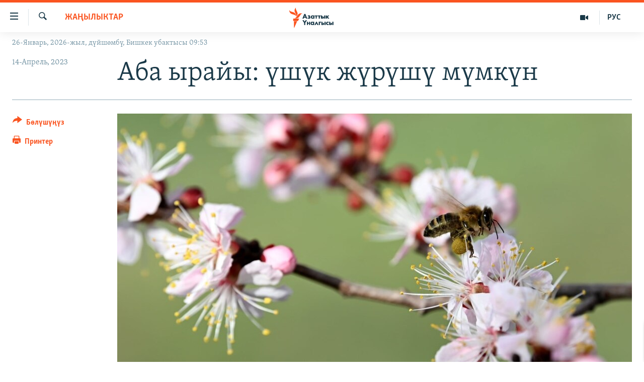

--- FILE ---
content_type: text/html; charset=utf-8
request_url: https://www.azattyk.org/a/32363759.html
body_size: 19161
content:

<!DOCTYPE html>
<html lang="ky" dir="ltr" class="no-js">
<head>
        <link rel="stylesheet" href="/Content/responsive/RFE/ky-KG/RFE-ky-KG.css?&amp;av=0.0.0.0&amp;cb=370">
<script src="https://tags.azattyk.org/rferl-pangea/prod/utag.sync.js"></script><script type='text/javascript' src='https://www.youtube.com/iframe_api' async></script>            <link rel="manifest" href="/manifest.json">
    <script type="text/javascript">
        //a general 'js' detection, must be on top level in <head>, due to CSS performance
        document.documentElement.className = "js";
        var cacheBuster = "370";
        var appBaseUrl = "/";
        var imgEnhancerBreakpoints = [0, 144, 256, 408, 650, 1023, 1597];
        var isLoggingEnabled = false;
        var isPreviewPage = false;
        var isLivePreviewPage = false;

        if (!isPreviewPage) {
            window.RFE = window.RFE || {};
            window.RFE.cacheEnabledByParam = window.location.href.indexOf('nocache=1') === -1;

            const url = new URL(window.location.href);
            const params = new URLSearchParams(url.search);

            // Remove the 'nocache' parameter
            params.delete('nocache');

            // Update the URL without the 'nocache' parameter
            url.search = params.toString();
            window.history.replaceState(null, '', url.toString());
        } else {
            window.addEventListener('load', function() {
                const links = window.document.links;
                for (let i = 0; i < links.length; i++) {
                    links[i].href = '#';
                    links[i].target = '_self';
                }
             })
        }

var pwaEnabled = false;        var swCacheDisabled;
    </script>
    <meta charset="utf-8" />

            <title>&#x410;&#x431;&#x430; &#x44B;&#x440;&#x430;&#x439;&#x44B;: &#x4AF;&#x448;&#x4AF;&#x43A; &#x436;&#x4AF;&#x440;&#x4AF;&#x448;&#x4AF; &#x43C;&#x4AF;&#x43C;&#x43A;&#x4AF;&#x43D; &#xA0;</title>
            <meta name="description" content="&#x421;&#x438;&#x43D;&#x43E;&#x43F;&#x442;&#x438;&#x43A;&#x442;&#x435;&#x440; &#x431;&#x438;&#x43B;&#x434;&#x438;&#x440;&#x433;&#x435;&#x43D;&#x434;&#x435;&#x439;, 15-16-17-&#x430;&#x43F;&#x440;&#x435;&#x43B;&#x434;&#x435;&#x433;&#x438; &#x430;&#x431;&#x430; &#x44B;&#x440;&#x430;&#x439;&#x44B; &#x43A;&#x435;&#x441;&#x43A;&#x438;&#x43D; &#x4E9;&#x437;&#x433;&#x4E9;&#x440;&#x4AF;&#x43F;, &#x4E9;&#x43B;&#x43A;&#x4E9;&#x43D;&#x4AF;&#x43D; &#x43A;&#x4E9;&#x43F;&#x447;&#x4AF;&#x43B;&#x4AF;&#x43A; &#x430;&#x439;&#x43C;&#x430;&#x43A;&#x442;&#x430;&#x440;&#x44B;&#x43D;&#x434;&#x430; &#x436;&#x430;&#x430;&#x43D; &#x436;&#x430;&#x430;&#x43F;, &#x442;&#x43E;&#x43E;&#x43B;&#x43E;&#x440;&#x434;&#x43E; &#x43A;&#x430;&#x440; &#x442;&#x4AF;&#x448;&#x4E9;&#x442;. &#x421;&#x443;&#x443;&#x43A; &#x430;&#x431;&#x430; &#x44B;&#x440;&#x430;&#x439;&#x44B;&#x43D;&#x430;&#x43D; &#x436;&#x430;&#x439;&#x44B;&#x442;&#x442;&#x430;&#x440;&#x434;&#x430; &#x43C;&#x430;&#x43B; &#x43A;&#x430;&#x440;&#x43C;&#x43E;&#x43E;, &#x430;&#x432;&#x442;&#x43E;&#x443;&#x43D;&#x430;&#x430;, &#x44D;&#x43D;&#x435;&#x440;&#x433;&#x435;&#x442;&#x438;&#x43A;&#x430; &#x436;&#x430;&#x43D;&#x430; &#x43A;&#x43E;&#x43C;&#x43C;&#x443;&#x43D;&#x430;&#x43B;&#x434;&#x44B;&#x43A; &#x43A;&#x44B;&#x437;&#x43C;&#x430;&#x442;&#x442;&#x430;&#x440;&#x434;&#x44B;&#x43D; &#x438;&#x448;&#x438;&#x43D; &#x43A;&#x44B;&#x439;&#x44B;&#x43D;&#x434;&#x430;&#x442;&#x430;&#x442;. &#x411;&#x4AF;&#x447;&#x4AF;&#x440; &#x431;&#x430;&#x439;&#x43B;&#x430;&#x433;&#x430;&#x43D; &#x436;&#x435;&#x43C;&#x438;&#x448; &#x431;&#x430;&#x43A;&#x442;&#x430;&#x440;&#x434;&#x44B;, &#x436;&#x430;&#x448;&#x44B;&#x43B;&#x447;&#x430;&#x43B;&#x430;&#x440;&#x434;&#x44B; &#x4AF;&#x448;&#x4AF;&#x43A; &#x430;&#x43B;&#x44B;&#x448;&#x44B;..." />
                <meta name="keywords" content="Жаңылыктар" />
    <meta name="viewport" content="width=device-width, initial-scale=1.0" />


    <meta http-equiv="X-UA-Compatible" content="IE=edge" />

<meta name="robots" content="max-image-preview:large"><meta property="fb:pages" content="132515023525838" /> <meta name="yandex-verification" content="9f3418917dcb252c" />

        <link href="https://www.azattyk.org/a/32363759.html" rel="canonical" />

        <meta name="apple-mobile-web-app-title" content="&#x410;&#x437;&#x430;&#x442;&#x442;&#x44B;&#x43A;" />
        <meta name="apple-mobile-web-app-status-bar-style" content="black" />
            <meta name="apple-itunes-app" content="app-id=1521472502, app-argument=//32363759.ltr" />
            <meta property="fb:admins" content="&#x424;&#x435;&#x439;&#x441;&#x431;&#x443;&#x43A;&#x442;&#x430;&#x433;&#x44B; &#x441;&#x430;&#x43D;&#x430;&#x440;&#x438;&#x43F;&#x442;&#x438;&#x43A; &#x43A;&#x4E9;&#x440;&#x441;&#x4E9;&#x442;&#x43A;&#x4AF;&#x447;:" />
<meta content="&#x410;&#x431;&#x430; &#x44B;&#x440;&#x430;&#x439;&#x44B;: &#x4AF;&#x448;&#x4AF;&#x43A; &#x436;&#x4AF;&#x440;&#x4AF;&#x448;&#x4AF; &#x43C;&#x4AF;&#x43C;&#x43A;&#x4AF;&#x43D; &#xA0;" property="og:title"></meta>
<meta content="&#x421;&#x438;&#x43D;&#x43E;&#x43F;&#x442;&#x438;&#x43A;&#x442;&#x435;&#x440; &#x431;&#x438;&#x43B;&#x434;&#x438;&#x440;&#x433;&#x435;&#x43D;&#x434;&#x435;&#x439;, 15-16-17-&#x430;&#x43F;&#x440;&#x435;&#x43B;&#x434;&#x435;&#x433;&#x438; &#x430;&#x431;&#x430; &#x44B;&#x440;&#x430;&#x439;&#x44B; &#x43A;&#x435;&#x441;&#x43A;&#x438;&#x43D; &#x4E9;&#x437;&#x433;&#x4E9;&#x440;&#x4AF;&#x43F;, &#x4E9;&#x43B;&#x43A;&#x4E9;&#x43D;&#x4AF;&#x43D; &#x43A;&#x4E9;&#x43F;&#x447;&#x4AF;&#x43B;&#x4AF;&#x43A; &#x430;&#x439;&#x43C;&#x430;&#x43A;&#x442;&#x430;&#x440;&#x44B;&#x43D;&#x434;&#x430; &#x436;&#x430;&#x430;&#x43D; &#x436;&#x430;&#x430;&#x43F;, &#x442;&#x43E;&#x43E;&#x43B;&#x43E;&#x440;&#x434;&#x43E; &#x43A;&#x430;&#x440; &#x442;&#x4AF;&#x448;&#x4E9;&#x442;. &#x421;&#x443;&#x443;&#x43A; &#x430;&#x431;&#x430; &#x44B;&#x440;&#x430;&#x439;&#x44B;&#x43D;&#x430;&#x43D; &#x436;&#x430;&#x439;&#x44B;&#x442;&#x442;&#x430;&#x440;&#x434;&#x430; &#x43C;&#x430;&#x43B; &#x43A;&#x430;&#x440;&#x43C;&#x43E;&#x43E;, &#x430;&#x432;&#x442;&#x43E;&#x443;&#x43D;&#x430;&#x430;, &#x44D;&#x43D;&#x435;&#x440;&#x433;&#x435;&#x442;&#x438;&#x43A;&#x430; &#x436;&#x430;&#x43D;&#x430; &#x43A;&#x43E;&#x43C;&#x43C;&#x443;&#x43D;&#x430;&#x43B;&#x434;&#x44B;&#x43A; &#x43A;&#x44B;&#x437;&#x43C;&#x430;&#x442;&#x442;&#x430;&#x440;&#x434;&#x44B;&#x43D; &#x438;&#x448;&#x438;&#x43D; &#x43A;&#x44B;&#x439;&#x44B;&#x43D;&#x434;&#x430;&#x442;&#x430;&#x442;. &#x411;&#x4AF;&#x447;&#x4AF;&#x440; &#x431;&#x430;&#x439;&#x43B;&#x430;&#x433;&#x430;&#x43D; &#x436;&#x435;&#x43C;&#x438;&#x448; &#x431;&#x430;&#x43A;&#x442;&#x430;&#x440;&#x434;&#x44B;, &#x436;&#x430;&#x448;&#x44B;&#x43B;&#x447;&#x430;&#x43B;&#x430;&#x440;&#x434;&#x44B; &#x4AF;&#x448;&#x4AF;&#x43A; &#x430;&#x43B;&#x44B;&#x448;&#x44B;..." property="og:description"></meta>
<meta content="article" property="og:type"></meta>
<meta content="https://www.azattyk.org/a/32363759.html" property="og:url"></meta>
<meta content="&#x410;&#x437;&#x430;&#x442;&#x442;&#x44B;&#x43A; &#x3A5;&#x43D;&#x430;&#x43B;&#x433;&#x44B;&#x441;&#x44B;" property="og:site_name"></meta>
<meta content="https://www.facebook.com/Azattyk.unalgysy" property="article:publisher"></meta>
<meta content="https://gdb.rferl.org/051f0000-0aff-0242-3b64-08da1931741d_w1200_h630.jpg" property="og:image"></meta>
<meta content="1200" property="og:image:width"></meta>
<meta content="630" property="og:image:height"></meta>
<meta content="460215691922613" property="fb:app_id"></meta>
<meta content="summary_large_image" name="twitter:card"></meta>
<meta content="@Azattyk_Radiosu" name="twitter:site"></meta>
<meta content="https://gdb.rferl.org/051f0000-0aff-0242-3b64-08da1931741d_w1200_h630.jpg" name="twitter:image"></meta>
<meta content="&#x410;&#x431;&#x430; &#x44B;&#x440;&#x430;&#x439;&#x44B;: &#x4AF;&#x448;&#x4AF;&#x43A; &#x436;&#x4AF;&#x440;&#x4AF;&#x448;&#x4AF; &#x43C;&#x4AF;&#x43C;&#x43A;&#x4AF;&#x43D; &#xA0;" name="twitter:title"></meta>
<meta content="&#x421;&#x438;&#x43D;&#x43E;&#x43F;&#x442;&#x438;&#x43A;&#x442;&#x435;&#x440; &#x431;&#x438;&#x43B;&#x434;&#x438;&#x440;&#x433;&#x435;&#x43D;&#x434;&#x435;&#x439;, 15-16-17-&#x430;&#x43F;&#x440;&#x435;&#x43B;&#x434;&#x435;&#x433;&#x438; &#x430;&#x431;&#x430; &#x44B;&#x440;&#x430;&#x439;&#x44B; &#x43A;&#x435;&#x441;&#x43A;&#x438;&#x43D; &#x4E9;&#x437;&#x433;&#x4E9;&#x440;&#x4AF;&#x43F;, &#x4E9;&#x43B;&#x43A;&#x4E9;&#x43D;&#x4AF;&#x43D; &#x43A;&#x4E9;&#x43F;&#x447;&#x4AF;&#x43B;&#x4AF;&#x43A; &#x430;&#x439;&#x43C;&#x430;&#x43A;&#x442;&#x430;&#x440;&#x44B;&#x43D;&#x434;&#x430; &#x436;&#x430;&#x430;&#x43D; &#x436;&#x430;&#x430;&#x43F;, &#x442;&#x43E;&#x43E;&#x43B;&#x43E;&#x440;&#x434;&#x43E; &#x43A;&#x430;&#x440; &#x442;&#x4AF;&#x448;&#x4E9;&#x442;. &#x421;&#x443;&#x443;&#x43A; &#x430;&#x431;&#x430; &#x44B;&#x440;&#x430;&#x439;&#x44B;&#x43D;&#x430;&#x43D; &#x436;&#x430;&#x439;&#x44B;&#x442;&#x442;&#x430;&#x440;&#x434;&#x430; &#x43C;&#x430;&#x43B; &#x43A;&#x430;&#x440;&#x43C;&#x43E;&#x43E;, &#x430;&#x432;&#x442;&#x43E;&#x443;&#x43D;&#x430;&#x430;, &#x44D;&#x43D;&#x435;&#x440;&#x433;&#x435;&#x442;&#x438;&#x43A;&#x430; &#x436;&#x430;&#x43D;&#x430; &#x43A;&#x43E;&#x43C;&#x43C;&#x443;&#x43D;&#x430;&#x43B;&#x434;&#x44B;&#x43A; &#x43A;&#x44B;&#x437;&#x43C;&#x430;&#x442;&#x442;&#x430;&#x440;&#x434;&#x44B;&#x43D; &#x438;&#x448;&#x438;&#x43D; &#x43A;&#x44B;&#x439;&#x44B;&#x43D;&#x434;&#x430;&#x442;&#x430;&#x442;. &#x411;&#x4AF;&#x447;&#x4AF;&#x440; &#x431;&#x430;&#x439;&#x43B;&#x430;&#x433;&#x430;&#x43D; &#x436;&#x435;&#x43C;&#x438;&#x448; &#x431;&#x430;&#x43A;&#x442;&#x430;&#x440;&#x434;&#x44B;, &#x436;&#x430;&#x448;&#x44B;&#x43B;&#x447;&#x430;&#x43B;&#x430;&#x440;&#x434;&#x44B; &#x4AF;&#x448;&#x4AF;&#x43A; &#x430;&#x43B;&#x44B;&#x448;&#x44B;..." name="twitter:description"></meta>
                    <link rel="amphtml" href="https://www.azattyk.org/amp/32363759.html" />
<script type="application/ld+json">{"articleSection":"Жаңылыктар","isAccessibleForFree":true,"headline":"Аба ырайы: үшүк жүрүшү мүмкүн  ","inLanguage":"ky-KG","keywords":"Жаңылыктар","author":{"@type":"Person","name":"ЭЕ/АҮ"},"datePublished":"2023-04-14 10:58:55Z","dateModified":"2023-04-14 11:40:30Z","publisher":{"logo":{"width":512,"height":220,"@type":"ImageObject","url":"https://www.azattyk.org/Content/responsive/RFE/ky-KG/img/logo.png"},"@type":"NewsMediaOrganization","url":"https://www.azattyk.org","sameAs":["https://www.facebook.com/azattyk.org","https://twitter.com/Azattyk_Radiosu","https://www.youtube.com/user/AzattykUnalgysy","https://telegram.me/Azattyk_radiosu","https://soundcloud.com/azattyk-audio","https://www.instagram.com/azattyk.kg/","https://www.whatsapp.com/channel/0029VaEfXksHbFV2MNnL1I3E","https://www.whatsapp.com/channel/0029VaEfXksHbFV2MNnL1I3E"],"name":"Азаттык Үналгысы | Кыргызстан: видео, фото, кабарлар","alternateName":""},"@context":"https://schema.org","@type":"NewsArticle","mainEntityOfPage":"https://www.azattyk.org/a/32363759.html","url":"https://www.azattyk.org/a/32363759.html","description":"Синоптиктер билдиргендей, 15-16-17-апрелдеги аба ырайы кескин өзгөрүп, өлкөнүн көпчүлүк аймактарында жаан жаап, тоолордо кар түшөт. Суук аба ырайынан жайыттарда мал кармоо, автоунаа, энергетика жана коммуналдык кызматтардын ишин кыйындатат. Бүчүр байлаган жемиш бактарды, жашылчаларды үшүк алышы...","image":{"width":1080,"height":608,"@type":"ImageObject","url":"https://gdb.rferl.org/051f0000-0aff-0242-3b64-08da1931741d_w1080_h608.jpg"},"name":"Аба ырайы: үшүк жүрүшү мүмкүн  "}</script>
    <script src="/Scripts/responsive/infographics.bundle.min.js?&amp;av=0.0.0.0&amp;cb=370"></script>
        <script src="/Scripts/responsive/dollardom.min.js?&amp;av=0.0.0.0&amp;cb=370"></script>
        <script src="/Scripts/responsive/modules/commons.js?&amp;av=0.0.0.0&amp;cb=370"></script>
        <script src="/Scripts/responsive/modules/app_code.js?&amp;av=0.0.0.0&amp;cb=370"></script>

        <link rel="icon" type="image/svg+xml" href="/Content/responsive/RFE/img/webApp/favicon.svg" />
        <link rel="alternate icon" href="/Content/responsive/RFE/img/webApp/favicon.ico" />
            <link rel="mask-icon" color="#ea6903" href="/Content/responsive/RFE/img/webApp/favicon_safari.svg" />
        <link rel="apple-touch-icon" sizes="152x152" href="/Content/responsive/RFE/img/webApp/ico-152x152.png" />
        <link rel="apple-touch-icon" sizes="144x144" href="/Content/responsive/RFE/img/webApp/ico-144x144.png" />
        <link rel="apple-touch-icon" sizes="114x114" href="/Content/responsive/RFE/img/webApp/ico-114x114.png" />
        <link rel="apple-touch-icon" sizes="72x72" href="/Content/responsive/RFE/img/webApp/ico-72x72.png" />
        <link rel="apple-touch-icon-precomposed" href="/Content/responsive/RFE/img/webApp/ico-57x57.png" />
        <link rel="icon" sizes="192x192" href="/Content/responsive/RFE/img/webApp/ico-192x192.png" />
        <link rel="icon" sizes="128x128" href="/Content/responsive/RFE/img/webApp/ico-128x128.png" />
        <meta name="msapplication-TileColor" content="#ffffff" />
        <meta name="msapplication-TileImage" content="/Content/responsive/RFE/img/webApp/ico-144x144.png" />
                <link rel="preload" href="/Content/responsive/fonts/Skolar-Lt_Cyrl_v2.4.woff" type="font/woff" as="font" crossorigin="anonymous" />
    <link rel="alternate" type="application/rss+xml" title="RFE/RL - Top Stories [RSS]" href="/api/" />
    <link rel="sitemap" type="application/rss+xml" href="/sitemap.xml" />
    
    



</head>
<body class=" nav-no-loaded cc_theme pg-article print-lay-article js-category-to-nav nojs-images date-time-enabled">
        <script type="text/javascript" >
            var analyticsData = {url:"https://www.azattyk.org/a/32363759.html",property_id:"419",article_uid:"32363759",page_title:"Аба ырайы: үшүк жүрүшү мүмкүн  ",page_type:"article",content_type:"article",subcontent_type:"article",last_modified:"2023-04-14 11:40:30Z",pub_datetime:"2023-04-14 10:58:55Z",pub_year:"2023",pub_month:"04",pub_day:"14",pub_hour:"10",pub_weekday:"Friday",section:"жаңылыктар",english_section:"ky-news",byline:"",categories:"ky-news",domain:"www.azattyk.org",language:"Kyrgyz",language_service:"RFERL Kyrgyz",platform:"web",copied:"no",copied_article:"",copied_title:"",runs_js:"Yes",cms_release:"8.44.0.0.370",enviro_type:"prod",slug:"",entity:"RFE",short_language_service:"KYR",platform_short:"W",page_name:"Аба ырайы: үшүк жүрүшү мүмкүн  "};
        </script>
<noscript><iframe src="https://www.googletagmanager.com/ns.html?id=GTM-WXZBPZ" height="0" width="0" style="display:none;visibility:hidden"></iframe></noscript>        <script type="text/javascript" data-cookiecategory="analytics">
            var gtmEventObject = Object.assign({}, analyticsData, {event: 'page_meta_ready'});window.dataLayer = window.dataLayer || [];window.dataLayer.push(gtmEventObject);
            if (top.location === self.location) { //if not inside of an IFrame
                 var renderGtm = "true";
                 if (renderGtm === "true") {
            (function(w,d,s,l,i){w[l]=w[l]||[];w[l].push({'gtm.start':new Date().getTime(),event:'gtm.js'});var f=d.getElementsByTagName(s)[0],j=d.createElement(s),dl=l!='dataLayer'?'&l='+l:'';j.async=true;j.src='//www.googletagmanager.com/gtm.js?id='+i+dl;f.parentNode.insertBefore(j,f);})(window,document,'script','dataLayer','GTM-WXZBPZ');
                 }
            }
        </script>
        <!--Analytics tag js version start-->
            <script type="text/javascript" data-cookiecategory="analytics">
                var utag_data = Object.assign({}, analyticsData, {});
if(typeof(TealiumTagFrom)==='function' && typeof(TealiumTagSearchKeyword)==='function') {
var utag_from=TealiumTagFrom();var utag_searchKeyword=TealiumTagSearchKeyword();
if(utag_searchKeyword!=null && utag_searchKeyword!=='' && utag_data["search_keyword"]==null) utag_data["search_keyword"]=utag_searchKeyword;if(utag_from!=null && utag_from!=='') utag_data["from"]=TealiumTagFrom();}
                if(window.top!== window.self&&utag_data.page_type==="snippet"){utag_data.page_type = 'iframe';}
                try{if(window.top!==window.self&&window.self.location.hostname===window.top.location.hostname){utag_data.platform = 'self-embed';utag_data.platform_short = 'se';}}catch(e){if(window.top!==window.self&&window.self.location.search.includes("platformType=self-embed")){utag_data.platform = 'cross-promo';utag_data.platform_short = 'cp';}}
                (function(a,b,c,d){    a="https://tags.azattyk.org/rferl-pangea/prod/utag.js";    b=document;c="script";d=b.createElement(c);d.src=a;d.type="text/java"+c;d.async=true;    a=b.getElementsByTagName(c)[0];a.parentNode.insertBefore(d,a);    })();
            </script>
        <!--Analytics tag js version end-->
<!-- Analytics tag management NoScript -->
<noscript>
<img style="position: absolute; border: none;" src="https://ssc.azattyk.org/b/ss/bbgprod,bbgentityrferl/1/G.4--NS/1847872640?pageName=rfe%3akyr%3aw%3aarticle%3a%d0%90%d0%b1%d0%b0%20%d1%8b%d1%80%d0%b0%d0%b9%d1%8b%3a%20%d2%af%d1%88%d2%af%d0%ba%20%d0%b6%d2%af%d1%80%d2%af%d1%88%d2%af%20%d0%bc%d2%af%d0%bc%d0%ba%d2%af%d0%bd%20%c2%a0&amp;c6=%d0%90%d0%b1%d0%b0%20%d1%8b%d1%80%d0%b0%d0%b9%d1%8b%3a%20%d2%af%d1%88%d2%af%d0%ba%20%d0%b6%d2%af%d1%80%d2%af%d1%88%d2%af%20%d0%bc%d2%af%d0%bc%d0%ba%d2%af%d0%bd%20%c2%a0&amp;v36=8.44.0.0.370&amp;v6=D=c6&amp;g=https%3a%2f%2fwww.azattyk.org%2fa%2f32363759.html&amp;c1=D=g&amp;v1=D=g&amp;events=event1,event52&amp;c16=rferl%20kyrgyz&amp;v16=D=c16&amp;c5=ky-news&amp;v5=D=c5&amp;ch=%d0%96%d0%b0%d2%a3%d1%8b%d0%bb%d1%8b%d0%ba%d1%82%d0%b0%d1%80&amp;c15=kyrgyz&amp;v15=D=c15&amp;c4=article&amp;v4=D=c4&amp;c14=32363759&amp;v14=D=c14&amp;v20=no&amp;c17=web&amp;v17=D=c17&amp;mcorgid=518abc7455e462b97f000101%40adobeorg&amp;server=www.azattyk.org&amp;pageType=D=c4&amp;ns=bbg&amp;v29=D=server&amp;v25=rfe&amp;v30=419&amp;v105=D=User-Agent " alt="analytics" width="1" height="1" /></noscript>
<!-- End of Analytics tag management NoScript -->


        <!--*** Accessibility links - For ScreenReaders only ***-->
        <section>
            <div class="sr-only">
                <h2>&#x41B;&#x438;&#x43D;&#x43A;&#x442;&#x435;&#x440; </h2>
                <ul>
                    <li><a href="#content" data-disable-smooth-scroll="1">&#x41C;&#x430;&#x437;&#x43C;&#x443;&#x43D;&#x433;&#x430; &#x4E9;&#x442;&#x4AF;&#x4A3;&#x4AF;&#x437;</a></li>
                    <li><a href="#navigation" data-disable-smooth-scroll="1">&#x41D;&#x430;&#x432;&#x438;&#x433;&#x430;&#x446;&#x438;&#x44F;&#x433;&#x430; &#x4E9;&#x442;&#x4AF;&#x4A3;&#x4AF;&#x437;</a></li>
                    <li><a href="#txtHeaderSearch" data-disable-smooth-scroll="1">&#x418;&#x437;&#x434;&#x4E9;&#x4E9;&#x433;&#x4E9; &#x441;&#x430;&#x43B;&#x44B;&#x4A3;&#x44B;&#x437;</a></li>
                </ul>
            </div>
        </section>
    




<div dir="ltr">
    <div id="page">
            <aside>

<div class="c-lightbox overlay-modal">
    <div class="c-lightbox__intro">
        <h2 class="c-lightbox__intro-title"></h2>
        <button class="btn btn--rounded c-lightbox__btn c-lightbox__intro-next" title="&#x410;&#x43B;&#x434;&#x44B;&#x433;&#x430;">
            <span class="ico ico--rounded ico-chevron-forward"></span>
            <span class="sr-only">&#x410;&#x43B;&#x434;&#x44B;&#x433;&#x430;</span>
        </button>
    </div>
    <div class="c-lightbox__nav">
        <button class="btn btn--rounded c-lightbox__btn c-lightbox__btn--close" title="&#x416;&#x430;&#x431;&#x443;&#x443;">
            <span class="ico ico--rounded ico-close"></span>
            <span class="sr-only">&#x416;&#x430;&#x431;&#x443;&#x443;</span>
        </button>
        <button class="btn btn--rounded c-lightbox__btn c-lightbox__btn--prev" title="&#x410;&#x440;&#x442;&#x43A;&#x430;">
            <span class="ico ico--rounded ico-chevron-backward"></span>
            <span class="sr-only">&#x410;&#x440;&#x442;&#x43A;&#x430;</span>
        </button>
        <button class="btn btn--rounded c-lightbox__btn c-lightbox__btn--next" title="&#x410;&#x43B;&#x434;&#x44B;&#x433;&#x430;">
            <span class="ico ico--rounded ico-chevron-forward"></span>
            <span class="sr-only">&#x410;&#x43B;&#x434;&#x44B;&#x433;&#x430;</span>
        </button>
    </div>
    <div class="c-lightbox__content-wrap">
        <figure class="c-lightbox__content">
            <span class="c-spinner c-spinner--lightbox">
                <img src="/Content/responsive/img/player-spinner.png"
                     alt="please wait"
                     title="please wait" />
            </span>
            <div class="c-lightbox__img">
                <div class="thumb">
                    <img src="" alt="" />
                </div>
            </div>
            <figcaption>
                <div class="c-lightbox__info c-lightbox__info--foot">
                    <span class="c-lightbox__counter"></span>
                    <span class="caption c-lightbox__caption"></span>
                </div>
            </figcaption>
        </figure>
    </div>
    <div class="hidden">
        <div class="content-advisory__box content-advisory__box--lightbox">
            <span class="content-advisory__box-text">&#x421;&#x4AF;&#x440;&#x4E9;&#x442; &#x430;&#x439;&#x440;&#x44B;&#x43C; &#x43E;&#x43A;&#x443;&#x440;&#x43C;&#x430;&#x43D;&#x434;&#x430;&#x440; &#x4AF;&#x447;&#x4AF;&#x43D; &#x4AF;&#x440;&#x4E9;&#x439; &#x443;&#x447;&#x443;&#x440;&#x433;&#x430;&#x43D; &#x43C;&#x430;&#x430;&#x43D;&#x430;&#x439; &#x436;&#x430;&#x440;&#x430;&#x442;&#x44B;&#x448;&#x44B; &#x43C;&#x4AF;&#x43C;&#x43A;&#x4AF;&#x43D;</span>
            <button class="btn btn--transparent content-advisory__box-btn m-t-md" value="text" type="button">
                <span class="btn__text">
                    &#x431;&#x430;&#x441;&#x44B;&#x43F; &#x43A;&#x4E9;&#x440;&#x4AF;&#x4A3;&#x4AF;&#x437;
                </span>
            </button>
        </div>
    </div>
</div>

<div class="print-dialogue">
    <div class="container">
        <h3 class="print-dialogue__title section-head">&#x41F;&#x440;&#x438;&#x43D;&#x442;&#x435;&#x440;&#x434;&#x435;&#x43D; &#x447;&#x44B;&#x433;&#x430;&#x440;&#x443;&#x443;:</h3>
        <div class="print-dialogue__opts">
            <ul class="print-dialogue__opt-group">
                <li class="form__group form__group--checkbox">
                    <input class="form__check " id="checkboxImages" name="checkboxImages" type="checkbox" checked="checked" />
                    <label for="checkboxImages" class="form__label m-t-md">&#x421;&#x4AF;&#x440;&#x4E9;&#x442;&#x442;&#x4E9;&#x440;</label>
                </li>
                <li class="form__group form__group--checkbox">
                    <input class="form__check " id="checkboxMultimedia" name="checkboxMultimedia" type="checkbox" checked="checked" />
                    <label for="checkboxMultimedia" class="form__label m-t-md">Multimedia</label>
                </li>
            </ul>
            <ul class="print-dialogue__opt-group">
                <li class="form__group form__group--checkbox">
                    <input class="form__check " id="checkboxEmbedded" name="checkboxEmbedded" type="checkbox" checked="checked" />
                    <label for="checkboxEmbedded" class="form__label m-t-md">&#x422;&#x438;&#x440;&#x43A;&#x435;&#x43B;&#x433;&#x435;&#x43D; &#x43C;&#x430;&#x437;&#x43C;&#x443;&#x43D;</label>
                </li>
                <li class="hidden">
                    <input class="form__check " id="checkboxComments" name="checkboxComments" type="checkbox" />
                    <label for="checkboxComments" class="form__label m-t-md">&#x41A;&#x43E;&#x43C;&#x43C;&#x435;&#x43D;&#x442;&#x430;&#x440;&#x438;&#x439;&#x43B;&#x435;&#x440;</label>
                </li>
            </ul>
        </div>
        <div class="print-dialogue__buttons">
            <button class="btn  btn--secondary close-button" type="button" title="&#x411;&#x430;&#x448; &#x442;&#x430;&#x440;&#x442;&#x443;&#x443;">
                <span class="btn__text ">&#x411;&#x430;&#x448; &#x442;&#x430;&#x440;&#x442;&#x443;&#x443;</span>
            </button>
            <button class="btn  btn-cust-print m-l-sm" type="button" title="&#x41F;&#x440;&#x438;&#x43D;&#x442;&#x435;&#x440;">
                <span class="btn__text ">&#x41F;&#x440;&#x438;&#x43D;&#x442;&#x435;&#x440;</span>
            </button>
        </div>
    </div>
</div>                
<div class="ctc-message pos-fix">
    <div class="ctc-message__inner">&#x428;&#x438;&#x43B;&#x442;&#x435;&#x43C;&#x435; &#x43A;&#x4E9;&#x447;&#x4AF;&#x440;&#x4AF;&#x43B;&#x434;&#x4AF;</div>
</div>
            </aside>

<div class="hdr-20 hdr-20--big">
    <div class="hdr-20__inner">
        <div class="hdr-20__max pos-rel">
            <div class="hdr-20__side hdr-20__side--primary d-flex">
                <label data-for="main-menu-ctrl" data-switcher-trigger="true" data-switch-target="main-menu-ctrl" class="burger hdr-trigger pos-rel trans-trigger" data-trans-evt="click" data-trans-id="menu">
                    <span class="ico ico-close hdr-trigger__ico hdr-trigger__ico--close burger__ico burger__ico--close"></span>
                    <span class="ico ico-menu hdr-trigger__ico hdr-trigger__ico--open burger__ico burger__ico--open"></span>
                </label>
                <div class="menu-pnl pos-fix trans-target" data-switch-target="main-menu-ctrl" data-trans-id="menu">
                    <div class="menu-pnl__inner">
                        <nav class="main-nav menu-pnl__item menu-pnl__item--first">
                            <ul class="main-nav__list accordeon" data-analytics-tales="false" data-promo-name="link" data-location-name="nav,secnav">
                                

        <li class="main-nav__item">
            <a class="main-nav__item-name main-nav__item-name--link" href="/news" title="&#x416;&#x430;&#x4A3;&#x44B;&#x43B;&#x44B;&#x43A;&#x442;&#x430;&#x440;" data-item-name="ky-news" >&#x416;&#x430;&#x4A3;&#x44B;&#x43B;&#x44B;&#x43A;&#x442;&#x430;&#x440;</a>
        </li>

        <li class="main-nav__item accordeon__item" data-switch-target="menu-item-960">
            <label class="main-nav__item-name main-nav__item-name--label accordeon__control-label" data-switcher-trigger="true" data-for="menu-item-960">
                &#x41A;&#x44B;&#x440;&#x433;&#x44B;&#x437;&#x441;&#x442;&#x430;&#x43D;
                <span class="ico ico-chevron-down main-nav__chev"></span>
            </label>
            <div class="main-nav__sub-list">
                
    <a class="main-nav__item-name main-nav__item-name--link main-nav__item-name--sub" href="/Kyrgyzstan" title="&#x41A;&#x44B;&#x440;&#x433;&#x44B;&#x437;&#x441;&#x442;&#x430;&#x43D;" data-item-name="kyrgyzstan" >&#x41A;&#x44B;&#x440;&#x433;&#x44B;&#x437;&#x441;&#x442;&#x430;&#x43D;</a>

    <a class="main-nav__item-name main-nav__item-name--link main-nav__item-name--sub" href="/politics" title="&#x421;&#x430;&#x44F;&#x441;&#x430;&#x442;" data-item-name="saiasat" >&#x421;&#x430;&#x44F;&#x441;&#x430;&#x442;</a>

    <a class="main-nav__item-name main-nav__item-name--link main-nav__item-name--sub" href="/economics" title="&#x42D;&#x43A;&#x43E;&#x43D;&#x43E;&#x43C;&#x438;&#x43A;&#x430;" data-item-name="ky-economy" >&#x42D;&#x43A;&#x43E;&#x43D;&#x43E;&#x43C;&#x438;&#x43A;&#x430;</a>

    <a class="main-nav__item-name main-nav__item-name--link main-nav__item-name--sub" href="/culture" title="&#x43C;&#x430;&#x434;&#x430;&#x43D;&#x438;&#x44F;&#x442;" data-item-name="ky-culture" >&#x43C;&#x430;&#x434;&#x430;&#x43D;&#x438;&#x44F;&#x442;</a>

            </div>
        </li>

        <li class="main-nav__item accordeon__item" data-switch-target="menu-item-1030">
            <label class="main-nav__item-name main-nav__item-name--label accordeon__control-label" data-switcher-trigger="true" data-for="menu-item-1030">
                &#x414;&#x4AF;&#x439;&#x43D;&#x4E9;
                <span class="ico ico-chevron-down main-nav__chev"></span>
            </label>
            <div class="main-nav__sub-list">
                
    <a class="main-nav__item-name main-nav__item-name--link main-nav__item-name--sub" href="/world" title="&#x414;&#x4AF;&#x439;&#x43D;&#x4E9;" data-item-name="ky-world" >&#x414;&#x4AF;&#x439;&#x43D;&#x4E9;</a>

    <a class="main-nav__item-name main-nav__item-name--link main-nav__item-name--sub" href="/central-asia" title="&#x411;&#x43E;&#x440;&#x431;&#x43E;&#x440; &#x410;&#x437;&#x438;&#x44F;" data-item-name="ky-central_asia" >&#x411;&#x43E;&#x440;&#x431;&#x43E;&#x440; &#x410;&#x437;&#x438;&#x44F;</a>

            </div>
        </li>

        <li class="main-nav__item">
            <a class="main-nav__item-name main-nav__item-name--link" href="/p/8776.html" title="&#x423;&#x43A;&#x440;&#x430;&#x438;&#x43D;&#x430;" data-item-name="war-in-ukraine" >&#x423;&#x43A;&#x440;&#x430;&#x438;&#x43D;&#x430;</a>
        </li>

        <li class="main-nav__item">
            <a class="main-nav__item-name main-nav__item-name--link" href="/investigation" title="&#x410;&#x442;&#x430;&#x439;&#x44B;&#x43D; &#x438;&#x43B;&#x438;&#x43A;&#x442;&#x4E9;&#x4E9;" data-item-name="ky-special-investiagiton" >&#x410;&#x442;&#x430;&#x439;&#x44B;&#x43D; &#x438;&#x43B;&#x438;&#x43A;&#x442;&#x4E9;&#x4E9;</a>
        </li>

        <li class="main-nav__item accordeon__item" data-switch-target="menu-item-2922">
            <label class="main-nav__item-name main-nav__item-name--label accordeon__control-label" data-switcher-trigger="true" data-for="menu-item-2922">
                &#x422;&#x412; &#x43F;&#x440;&#x43E;&#x433;&#x440;&#x430;&#x43C;&#x43C;&#x430;&#x43B;&#x430;&#x440;
                <span class="ico ico-chevron-down main-nav__chev"></span>
            </label>
            <div class="main-nav__sub-list">
                
    <a class="main-nav__item-name main-nav__item-name--link main-nav__item-name--sub" href="/z/17386" title="&#x411;&#x4AF;&#x433;&#x4AF;&#x43D; &#x410;&#x437;&#x430;&#x442;&#x442;&#x44B;&#x43A;&#x442;&#x430;" data-item-name="world-news" >&#x411;&#x4AF;&#x433;&#x4AF;&#x43D; &#x410;&#x437;&#x430;&#x442;&#x442;&#x44B;&#x43A;&#x442;&#x430;</a>

    <a class="main-nav__item-name main-nav__item-name--link main-nav__item-name--sub" href="/ExpertterTV" title="&#x42D;&#x43A;&#x441;&#x43F;&#x435;&#x440;&#x442;&#x442;&#x435;&#x440; &#x442;&#x430;&#x43B;&#x434;&#x430;&#x439;&#x442;" data-item-name="experts_analyze" >&#x42D;&#x43A;&#x441;&#x43F;&#x435;&#x440;&#x442;&#x442;&#x435;&#x440; &#x442;&#x430;&#x43B;&#x434;&#x430;&#x439;&#x442;</a>

    <a class="main-nav__item-name main-nav__item-name--link main-nav__item-name--sub" href="/DuinoTV" title="&#x411;&#x438;&#x437; &#x436;&#x430;&#x43D;&#x430; &#x434;&#x4AF;&#x439;&#x43D;&#x4E9;" data-item-name="world-and-us-tv" >&#x411;&#x438;&#x437; &#x436;&#x430;&#x43D;&#x430; &#x434;&#x4AF;&#x439;&#x43D;&#x4E9;</a>

    <a class="main-nav__item-name main-nav__item-name--link main-nav__item-name--sub" href="/DanisteTV" title="&#x414;&#x430;&#x43D;&#x438;&#x441;&#x442;&#x435;" data-item-name="daniste" >&#x414;&#x430;&#x43D;&#x438;&#x441;&#x442;&#x435;</a>

    <a class="main-nav__item-name main-nav__item-name--link main-nav__item-name--sub" href="/EjeSingdiTV" title="&#x42D;&#x436;&#x435;-&#x441;&#x438;&#x4A3;&#x434;&#x438;&#x43B;&#x435;&#x440;" data-item-name="sisterhood" >&#x42D;&#x436;&#x435;-&#x441;&#x438;&#x4A3;&#x434;&#x438;&#x43B;&#x435;&#x440;</a>

    <a class="main-nav__item-name main-nav__item-name--link main-nav__item-name--sub" href="/PlusTV" title="&#x410;&#x437;&#x430;&#x442;&#x442;&#x44B;&#x43A;&#x2B;" data-item-name="Azattyk_plus_TV" >&#x410;&#x437;&#x430;&#x442;&#x442;&#x44B;&#x43A;&#x2B;</a>

    <a class="main-nav__item-name main-nav__item-name--link main-nav__item-name--sub" href="/YngaisyzTV" title="&#x42B;&#x4A3;&#x433;&#x430;&#x439;&#x441;&#x44B;&#x437; &#x441;&#x443;&#x440;&#x43E;&#x43E;&#x43B;&#x43E;&#x440;" data-item-name="Inconvenient__Questions_tv" >&#x42B;&#x4A3;&#x433;&#x430;&#x439;&#x441;&#x44B;&#x437; &#x441;&#x443;&#x440;&#x43E;&#x43E;&#x43B;&#x43E;&#x440;</a>

            </div>
        </li>

        <li class="main-nav__item">
            <a class="main-nav__item-name main-nav__item-name--link" href="/p/7880.html" title="&#x41F;&#x43E;&#x434;&#x43A;&#x430;&#x441;&#x442;" data-item-name="azattyk-podcast" >&#x41F;&#x43E;&#x434;&#x43A;&#x430;&#x441;&#x442;</a>
        </li>

        <li class="main-nav__item">
            <a class="main-nav__item-name main-nav__item-name--link" href="/opinions" title="&#x4E8;&#x437;&#x433;&#x4E9;&#x447;&#x4E9; &#x43F;&#x438;&#x43A;&#x438;&#x440;" data-item-name="blog--minsanat" >&#x4E8;&#x437;&#x433;&#x4E9;&#x447;&#x4E9; &#x43F;&#x438;&#x43A;&#x438;&#x440;</a>
        </li>



                            </ul>
                        </nav>
                        

<div class="menu-pnl__item">
        <a href="https://rus.azattyk.org" class="menu-pnl__item-link" alt="&#x420;&#x443;&#x441;&#x441;&#x43A;&#x438;&#x439;">&#x420;&#x443;&#x441;&#x441;&#x43A;&#x438;&#x439;</a>
</div>


                        
                            <div class="menu-pnl__item menu-pnl__item--social">
                                    <h5 class="menu-pnl__sub-head">&#x41E;&#x43D;&#x43B;&#x430;&#x439;&#x43D; &#x448;&#x435;&#x440;&#x438;&#x43D;&#x435;</h5>

        <a href="https://www.facebook.com/azattyk.org" title="&#x424;&#x435;&#x439;&#x441;&#x431;&#x443;&#x43A;&#x442;&#x430;&#x43D; &#x43A;&#x430;&#x440;&#x430;&#x4A3;&#x44B;&#x437;" data-analytics-text="follow_on_facebook" class="btn btn--rounded btn--social-inverted menu-pnl__btn js-social-btn btn-facebook"  target="_blank" rel="noopener">
            <span class="ico ico-facebook-alt ico--rounded"></span>
        </a>


        <a href="https://www.youtube.com/user/AzattykUnalgysy" title="&#x42E;&#x442;&#x443;&#x431;&#x434;&#x430;&#x43D; &#x43A;&#x4E9;&#x440;&#x4AF;&#x4A3;&#x4AF;&#x437;" data-analytics-text="follow_on_youtube" class="btn btn--rounded btn--social-inverted menu-pnl__btn js-social-btn btn-youtube"  target="_blank" rel="noopener">
            <span class="ico ico-youtube ico--rounded"></span>
        </a>


        <a href="https://twitter.com/Azattyk_Radiosu" title="&#x422;&#x432;&#x438;&#x442;&#x442;&#x435;&#x440;&#x434;&#x435;&#x43D; &#x43A;&#x430;&#x440;&#x430;&#x4A3;&#x44B;&#x437;" data-analytics-text="follow_on_twitter" class="btn btn--rounded btn--social-inverted menu-pnl__btn js-social-btn btn-twitter"  target="_blank" rel="noopener">
            <span class="ico ico-twitter ico--rounded"></span>
        </a>


        <a href="https://www.instagram.com/azattyk.kg/" title="&#x418;&#x43D;&#x441;&#x442;&#x430;&#x433;&#x440;&#x430;&#x43C;&#x434;&#x430;&#x43D; &#x43A;&#x4E9;&#x440;&#x4AF;&#x4A3;&#x4AF;&#x437;" data-analytics-text="follow_on_instagram" class="btn btn--rounded btn--social-inverted menu-pnl__btn js-social-btn btn-instagram"  target="_blank" rel="noopener">
            <span class="ico ico-instagram ico--rounded"></span>
        </a>


        <a href="https://telegram.me/Azattyk_radiosu" title="&#x422;&#x435;&#x43B;&#x435;&#x433;&#x440;&#x430;&#x43C;&#x434;&#x430;&#x43D; &#x43E;&#x43A;&#x443;&#x4A3;&#x443;&#x437;" data-analytics-text="follow_on_telegram" class="btn btn--rounded btn--social-inverted menu-pnl__btn js-social-btn btn-telegram"  target="_blank" rel="noopener">
            <span class="ico ico-telegram ico--rounded"></span>
        </a>


        <a href="https://news.google.com/publications/CAAqBwgKMMH4gQIwvrcX?hl=ru&amp; " title="Google News &#x430;&#x440;&#x43A;&#x44B;&#x43B;&#x443;&#x443; &#x43E;&#x43A;&#x443;&#x4A3;&#x443;&#x437;" data-analytics-text="follow_on_google_news" class="btn btn--rounded btn--social-inverted menu-pnl__btn js-social-btn btn-g-news"  target="_blank" rel="noopener">
            <span class="ico ico-google-news ico--rounded"></span>
        </a>


        <a href="https://www.whatsapp.com/channel/0029VaEfXksHbFV2MNnL1I3E" title="Follow on WhatsApp" data-analytics-text="follow_on_whatsapp" class="btn btn--rounded btn--social-inverted menu-pnl__btn js-social-btn btn-whatsapp visible-xs-inline-block visible-sm-inline-block"  target="_blank" rel="noopener">
            <span class="ico ico-whatsapp ico--rounded"></span>
        </a>


        <a href="https://www.whatsapp.com/channel/0029VaEfXksHbFV2MNnL1I3E" title="Follow on WhatsApp" data-analytics-text="follow_on_whatsapp_desktop" class="btn btn--rounded btn--social-inverted menu-pnl__btn js-social-btn btn-whatsapp visible-md-inline-block visible-lg-inline-block"  target="_blank" rel="noopener">
            <span class="ico ico-whatsapp ico--rounded"></span>
        </a>

                            </div>
                            <div class="menu-pnl__item">
                                <a href="/navigation/allsites" class="menu-pnl__item-link">
                                    <span class="ico ico-languages "></span>
                                    &#x42D;&#x415;/&#x410;&#x420;&#x43D;&#x443;&#x43D; &#x431;&#x430;&#x440;&#x434;&#x44B;&#x43A; &#x441;&#x430;&#x439;&#x442;&#x442;&#x430;&#x440;&#x44B; 
                                </a>
                            </div>
                    </div>
                </div>
                <label data-for="top-search-ctrl" data-switcher-trigger="true" data-switch-target="top-search-ctrl" class="top-srch-trigger hdr-trigger">
                    <span class="ico ico-close hdr-trigger__ico hdr-trigger__ico--close top-srch-trigger__ico top-srch-trigger__ico--close"></span>
                    <span class="ico ico-search hdr-trigger__ico hdr-trigger__ico--open top-srch-trigger__ico top-srch-trigger__ico--open"></span>
                </label>
                <div class="srch-top srch-top--in-header" data-switch-target="top-search-ctrl">
                    <div class="container">
                        
<form action="/s" class="srch-top__form srch-top__form--in-header" id="form-topSearchHeader" method="get" role="search">    <label for="txtHeaderSearch" class="sr-only">&#x418;&#x437;&#x434;&#x4E9;&#x4E9;</label>
    <input type="text" id="txtHeaderSearch" name="k" placeholder="&#x422;&#x435;&#x43A;&#x441;&#x442; &#x438;&#x437;&#x434;&#x4E9;&#x4E9;" accesskey="s" value="" class="srch-top__input analyticstag-event" onkeydown="if (event.keyCode === 13) { FireAnalyticsTagEventOnSearch('search', $dom.get('#txtHeaderSearch')[0].value) }" />
    <button title="&#x418;&#x437;&#x434;&#x4E9;&#x4E9;" type="submit" class="btn btn--top-srch analyticstag-event" onclick="FireAnalyticsTagEventOnSearch('search', $dom.get('#txtHeaderSearch')[0].value) ">
        <span class="ico ico-search"></span>
    </button>
</form>
                    </div>
                </div>
                <a href="/" class="main-logo-link">
                    <img src="/Content/responsive/RFE/ky-KG/img/logo-compact.svg" class="main-logo main-logo--comp" alt="site logo">
                        <img src="/Content/responsive/RFE/ky-KG/img/logo.svg" class="main-logo main-logo--big" alt="site logo">
                </a>
            </div>
            <div class="hdr-20__side hdr-20__side--secondary d-flex">
                

    <a href="https://rus.azattyk.org" title="&#x420;&#x423;&#x421;" class="hdr-20__secondary-item hdr-20__secondary-item--lang" data-item-name="satellite">
        
&#x420;&#x423;&#x421;
    </a>

    <a href="/programs/tv" title="&#x422;&#x412; &#x43F;&#x440;&#x43E;&#x433;&#x440;&#x430;&#x43C;&#x43C;&#x430;&#x43B;&#x430;&#x440;" class="hdr-20__secondary-item" data-item-name="video">
        
    <span class="ico ico-video hdr-20__secondary-icon"></span>

    </a>

    <a href="/s" title="&#x418;&#x437;&#x434;&#x4E9;&#x4E9;" class="hdr-20__secondary-item hdr-20__secondary-item--search" data-item-name="search">
        
    <span class="ico ico-search hdr-20__secondary-icon hdr-20__secondary-icon--search"></span>

    </a>



                
                <div class="srch-bottom">
                    
<form action="/s" class="srch-bottom__form d-flex" id="form-bottomSearch" method="get" role="search">    <label for="txtSearch" class="sr-only">&#x418;&#x437;&#x434;&#x4E9;&#x4E9;</label>
    <input type="search" id="txtSearch" name="k" placeholder="&#x422;&#x435;&#x43A;&#x441;&#x442; &#x438;&#x437;&#x434;&#x4E9;&#x4E9;" accesskey="s" value="" class="srch-bottom__input analyticstag-event" onkeydown="if (event.keyCode === 13) { FireAnalyticsTagEventOnSearch('search', $dom.get('#txtSearch')[0].value) }" />
    <button title="&#x418;&#x437;&#x434;&#x4E9;&#x4E9;" type="submit" class="btn btn--bottom-srch analyticstag-event" onclick="FireAnalyticsTagEventOnSearch('search', $dom.get('#txtSearch')[0].value) ">
        <span class="ico ico-search"></span>
    </button>
</form>
                </div>
            </div>
            <img src="/Content/responsive/RFE/ky-KG/img/logo-print.gif" class="logo-print" alt="site logo">
            <img src="/Content/responsive/RFE/ky-KG/img/logo-print_color.png" class="logo-print logo-print--color" alt="site logo">
        </div>
    </div>
</div>
    <script>
        if (document.body.className.indexOf('pg-home') > -1) {
            var nav2In = document.querySelector('.hdr-20__inner');
            var nav2Sec = document.querySelector('.hdr-20__side--secondary');
            var secStyle = window.getComputedStyle(nav2Sec);
            if (nav2In && window.pageYOffset < 150 && secStyle['position'] !== 'fixed') {
                nav2In.classList.add('hdr-20__inner--big')
            }
        }
    </script>



<div class="c-hlights c-hlights--breaking c-hlights--no-item" data-hlight-display="mobile,desktop">
    <div class="c-hlights__wrap container p-0">
        <div class="c-hlights__nav">
            <a role="button" href="#" title="&#x410;&#x440;&#x442;&#x43A;&#x430;">
                <span class="ico ico-chevron-backward m-0"></span>
                <span class="sr-only">&#x410;&#x440;&#x442;&#x43A;&#x430;</span>
            </a>
            <a role="button" href="#" title="&#x410;&#x43B;&#x434;&#x44B;&#x433;&#x430;">
                <span class="ico ico-chevron-forward m-0"></span>
                <span class="sr-only">&#x410;&#x43B;&#x434;&#x44B;&#x433;&#x430;</span>
            </a>
        </div>
        <span class="c-hlights__label">
            <span class="">&#x427;&#x423;&#x41A;&#x423;&#x41B; &#x41A;&#x410;&#x411;&#x410;&#x420;!</span>
            <span class="switcher-trigger">
                <label data-for="more-less-1" data-switcher-trigger="true" class="switcher-trigger__label switcher-trigger__label--more p-b-0" title="&#x422;&#x43E;&#x43B;&#x443;&#x43A; &#x43A;&#x4E9;&#x440;&#x441;&#x4E9;&#x442;">
                    <span class="ico ico-chevron-down"></span>
                </label>
                <label data-for="more-less-1" data-switcher-trigger="true" class="switcher-trigger__label switcher-trigger__label--less p-b-0" title="&#x41A;&#x44B;&#x441;&#x43A;&#x430;&#x440;&#x442;">
                    <span class="ico ico-chevron-up"></span>
                </label>
            </span>
        </span>
        <ul class="c-hlights__items switcher-target" data-switch-target="more-less-1">
            
        </ul>
    </div>
</div>


<div class="date-time-area ">
    <div class="container">
        <span class="date-time">
            26-&#x42F;&#x43D;&#x432;&#x430;&#x440;&#x44C;, 2026-&#x436;&#x44B;&#x43B;, &#x434;&#x4AF;&#x439;&#x448;&#x4E9;&#x43C;&#x431;&#x4AF;, &#x411;&#x438;&#x448;&#x43A;&#x435;&#x43A; &#x443;&#x431;&#x430;&#x43A;&#x442;&#x44B;&#x441;&#x44B; 09:53
        </span>
    </div>
</div>
        <div id="content">
            

    <main class="container">

    <div class="hdr-container">
        <div class="row">
            <div class="col-category col-xs-12 col-md-2 pull-left">


<div class="category js-category">
<a class="" href="/news">&#x416;&#x430;&#x4A3;&#x44B;&#x43B;&#x44B;&#x43A;&#x442;&#x430;&#x440;</a></div></div>
<div class="col-title col-xs-12 col-md-10 pull-right">

    <h1 class="title pg-title">
        &#x410;&#x431;&#x430; &#x44B;&#x440;&#x430;&#x439;&#x44B;: &#x4AF;&#x448;&#x4AF;&#x43A; &#x436;&#x4AF;&#x440;&#x4AF;&#x448;&#x4AF; &#x43C;&#x4AF;&#x43C;&#x43A;&#x4AF;&#x43D; &#xA0;
    </h1>
</div>
<div class="col-publishing-details col-xs-12 col-sm-12 col-md-2 pull-left">

<div class="publishing-details ">
        <div class="published">
            <span class="date" >
                    <time pubdate="pubdate" datetime="2023-04-14T16:58:55&#x2B;06:00">
                        14-&#x410;&#x43F;&#x440;&#x435;&#x43B;&#x44C;, 2023
                    </time>
            </span>
        </div>
</div>

</div>
<div class="col-lg-12 separator">

<div class="separator">
    <hr class="title-line" />
</div></div>
<div class="col-multimedia col-xs-12 col-md-10 pull-right">

<div class="cover-media">
    <figure class="media-image js-media-expand">
        <div class="img-wrap">
            <div class="thumb thumb16_9">

            <img src="https://gdb.rferl.org/051f0000-0aff-0242-3b64-08da1931741d_w250_r1_s.jpg" alt="" />
                                </div>
        </div>
    </figure>
</div>

</div>
<div class="col-xs-12 col-md-2 pull-left article-share pos-rel">

    <div class="share--box">
                <div class="sticky-share-container" style="display:none">
                    <div class="container">
                        <a href="https://www.azattyk.org" id="logo-sticky-share">&nbsp;</a>
                        <div class="pg-title pg-title--sticky-share">
                            &#x410;&#x431;&#x430; &#x44B;&#x440;&#x430;&#x439;&#x44B;: &#x4AF;&#x448;&#x4AF;&#x43A; &#x436;&#x4AF;&#x440;&#x4AF;&#x448;&#x4AF; &#x43C;&#x4AF;&#x43C;&#x43A;&#x4AF;&#x43D; &#xA0;
                        </div>
                        <div class="sticked-nav-actions">
                            <!--This part is for sticky navigation display-->
                            <p class="buttons link-content-sharing p-0 ">
                                <button class="btn btn--link btn-content-sharing p-t-0 " id="btnContentSharing" value="text" role="Button" type="" title="&#x411;&#x4E9;&#x43B;&#x4AF;&#x448;&#x4AF;&#x4AF; &#x4AF;&#x447;&#x4AF;&#x43D; &#x436;&#x4AF;&#x43A;&#x442;&#x4E9;&#x4E9;">
                                    <span class="ico ico-share ico--l"></span>
                                    <span class="btn__text ">
                                        &#x411;&#x4E9;&#x43B;&#x4AF;&#x448;&#x4AF;&#x4A3;&#x4AF;&#x437;
                                    </span>
                                </button>
                            </p>
                            <aside class="content-sharing js-content-sharing js-content-sharing--apply-sticky  content-sharing--sticky" role="complementary" 
                                   data-share-url="https://www.azattyk.org/a/32363759.html" data-share-title="&#x410;&#x431;&#x430; &#x44B;&#x440;&#x430;&#x439;&#x44B;: &#x4AF;&#x448;&#x4AF;&#x43A; &#x436;&#x4AF;&#x440;&#x4AF;&#x448;&#x4AF; &#x43C;&#x4AF;&#x43C;&#x43A;&#x4AF;&#x43D; &#xA0;" data-share-text="">
                                <div class="content-sharing__popover">
                                    <h6 class="content-sharing__title">&#x411;&#x4E9;&#x43B;&#x4AF;&#x448;&#x4AF;&#x4A3;&#x4AF;&#x437;</h6>
                                    <button href="#close" id="btnCloseSharing" class="btn btn--text-like content-sharing__close-btn">
                                        <span class="ico ico-close ico--l"></span>
                                    </button>
            <ul class="content-sharing__list">
                    <li class="content-sharing__item">
                            <div class="ctc ">
                                <input type="text" class="ctc__input" readonly="readonly">
                                <a href="" js-href="https://www.azattyk.org/a/32363759.html" class="content-sharing__link ctc__button">
                                    <span class="ico ico-copy-link ico--rounded ico--s"></span>
                                        <span class="content-sharing__link-text">&#x428;&#x438;&#x43B;&#x442;&#x435;&#x43C;&#x435;&#x43D;&#x438; &#x43A;&#x4E9;&#x447;&#x4AF;&#x440;&#x4AF;&#x43F; &#x430;&#x43B;&#x443;&#x443;</span>
                                </a>
                            </div>
                    </li>
                    <li class="content-sharing__item">
        <a href="https://facebook.com/sharer.php?u=https%3a%2f%2fwww.azattyk.org%2fa%2f32363759.html"
           data-analytics-text="share_on_facebook"
           title="Facebook" target="_blank"
           class="content-sharing__link  js-social-btn">
            <span class="ico ico-facebook ico--rounded ico--s"></span>
                <span class="content-sharing__link-text">Facebook</span>
        </a>
                    </li>
                    <li class="content-sharing__item">
        <a href="https://twitter.com/share?url=https%3a%2f%2fwww.azattyk.org%2fa%2f32363759.html&amp;text=%d0%90%d0%b1%d0%b0&#x2B;%d1%8b%d1%80%d0%b0%d0%b9%d1%8b%3a&#x2B;%d2%af%d1%88%d2%af%d0%ba&#x2B;%d0%b6%d2%af%d1%80%d2%af%d1%88%d2%af&#x2B;%d0%bc%d2%af%d0%bc%d0%ba%d2%af%d0%bd&#x2B;%c2%a0"
           data-analytics-text="share_on_twitter"
           title="X (Twitter)" target="_blank"
           class="content-sharing__link  js-social-btn">
            <span class="ico ico-twitter ico--rounded ico--s"></span>
                <span class="content-sharing__link-text">X (Twitter)</span>
        </a>
                    </li>
                    <li class="content-sharing__item visible-xs-inline-block visible-sm-inline-block">
        <a href="whatsapp://send?text=https%3a%2f%2fwww.azattyk.org%2fa%2f32363759.html"
           data-analytics-text="share_on_whatsapp"
           title="WhatsApp" target="_blank"
           class="content-sharing__link  js-social-btn">
            <span class="ico ico-whatsapp ico--rounded ico--s"></span>
                <span class="content-sharing__link-text">WhatsApp</span>
        </a>
                    </li>
                    <li class="content-sharing__item visible-md-inline-block visible-lg-inline-block">
        <a href="https://web.whatsapp.com/send?text=https%3a%2f%2fwww.azattyk.org%2fa%2f32363759.html"
           data-analytics-text="share_on_whatsapp_desktop"
           title="WhatsApp" target="_blank"
           class="content-sharing__link  js-social-btn">
            <span class="ico ico-whatsapp ico--rounded ico--s"></span>
                <span class="content-sharing__link-text">WhatsApp</span>
        </a>
                    </li>
                    <li class="content-sharing__item">
        <a href="https://telegram.me/share/url?url=https%3a%2f%2fwww.azattyk.org%2fa%2f32363759.html"
           data-analytics-text="share_on_telegram"
           title="Telegram" target="_blank"
           class="content-sharing__link  js-social-btn">
            <span class="ico ico-telegram ico--rounded ico--s"></span>
                <span class="content-sharing__link-text">Telegram</span>
        </a>
                    </li>
                    <li class="content-sharing__item">
        <a href="mailto:?body=https%3a%2f%2fwww.azattyk.org%2fa%2f32363759.html&amp;subject=&#x410;&#x431;&#x430; &#x44B;&#x440;&#x430;&#x439;&#x44B;: &#x4AF;&#x448;&#x4AF;&#x43A; &#x436;&#x4AF;&#x440;&#x4AF;&#x448;&#x4AF; &#x43C;&#x4AF;&#x43C;&#x43A;&#x4AF;&#x43D; &#xA0;"
           
           title="Email" 
           class="content-sharing__link ">
            <span class="ico ico-email ico--rounded ico--s"></span>
                <span class="content-sharing__link-text">Email</span>
        </a>
                    </li>

            </ul>
                                </div>
                            </aside>
                        </div>
                    </div>
                </div>
                <div class="links">
                        <p class="buttons link-content-sharing p-0 ">
                            <button class="btn btn--link btn-content-sharing p-t-0 " id="btnContentSharing" value="text" role="Button" type="" title="&#x411;&#x4E9;&#x43B;&#x4AF;&#x448;&#x4AF;&#x4AF; &#x4AF;&#x447;&#x4AF;&#x43D; &#x436;&#x4AF;&#x43A;&#x442;&#x4E9;&#x4E9;">
                                <span class="ico ico-share ico--l"></span>
                                <span class="btn__text ">
                                    &#x411;&#x4E9;&#x43B;&#x4AF;&#x448;&#x4AF;&#x4A3;&#x4AF;&#x437;
                                </span>
                            </button>
                        </p>
                        <aside class="content-sharing js-content-sharing " role="complementary" 
                               data-share-url="https://www.azattyk.org/a/32363759.html" data-share-title="&#x410;&#x431;&#x430; &#x44B;&#x440;&#x430;&#x439;&#x44B;: &#x4AF;&#x448;&#x4AF;&#x43A; &#x436;&#x4AF;&#x440;&#x4AF;&#x448;&#x4AF; &#x43C;&#x4AF;&#x43C;&#x43A;&#x4AF;&#x43D; &#xA0;" data-share-text="">
                            <div class="content-sharing__popover">
                                <h6 class="content-sharing__title">&#x411;&#x4E9;&#x43B;&#x4AF;&#x448;&#x4AF;&#x4A3;&#x4AF;&#x437;</h6>
                                <button href="#close" id="btnCloseSharing" class="btn btn--text-like content-sharing__close-btn">
                                    <span class="ico ico-close ico--l"></span>
                                </button>
            <ul class="content-sharing__list">
                    <li class="content-sharing__item">
                            <div class="ctc ">
                                <input type="text" class="ctc__input" readonly="readonly">
                                <a href="" js-href="https://www.azattyk.org/a/32363759.html" class="content-sharing__link ctc__button">
                                    <span class="ico ico-copy-link ico--rounded ico--l"></span>
                                        <span class="content-sharing__link-text">&#x428;&#x438;&#x43B;&#x442;&#x435;&#x43C;&#x435;&#x43D;&#x438; &#x43A;&#x4E9;&#x447;&#x4AF;&#x440;&#x4AF;&#x43F; &#x430;&#x43B;&#x443;&#x443;</span>
                                </a>
                            </div>
                    </li>
                    <li class="content-sharing__item">
        <a href="https://facebook.com/sharer.php?u=https%3a%2f%2fwww.azattyk.org%2fa%2f32363759.html"
           data-analytics-text="share_on_facebook"
           title="Facebook" target="_blank"
           class="content-sharing__link  js-social-btn">
            <span class="ico ico-facebook ico--rounded ico--l"></span>
                <span class="content-sharing__link-text">Facebook</span>
        </a>
                    </li>
                    <li class="content-sharing__item">
        <a href="https://twitter.com/share?url=https%3a%2f%2fwww.azattyk.org%2fa%2f32363759.html&amp;text=%d0%90%d0%b1%d0%b0&#x2B;%d1%8b%d1%80%d0%b0%d0%b9%d1%8b%3a&#x2B;%d2%af%d1%88%d2%af%d0%ba&#x2B;%d0%b6%d2%af%d1%80%d2%af%d1%88%d2%af&#x2B;%d0%bc%d2%af%d0%bc%d0%ba%d2%af%d0%bd&#x2B;%c2%a0"
           data-analytics-text="share_on_twitter"
           title="X (Twitter)" target="_blank"
           class="content-sharing__link  js-social-btn">
            <span class="ico ico-twitter ico--rounded ico--l"></span>
                <span class="content-sharing__link-text">X (Twitter)</span>
        </a>
                    </li>
                    <li class="content-sharing__item visible-xs-inline-block visible-sm-inline-block">
        <a href="whatsapp://send?text=https%3a%2f%2fwww.azattyk.org%2fa%2f32363759.html"
           data-analytics-text="share_on_whatsapp"
           title="WhatsApp" target="_blank"
           class="content-sharing__link  js-social-btn">
            <span class="ico ico-whatsapp ico--rounded ico--l"></span>
                <span class="content-sharing__link-text">WhatsApp</span>
        </a>
                    </li>
                    <li class="content-sharing__item visible-md-inline-block visible-lg-inline-block">
        <a href="https://web.whatsapp.com/send?text=https%3a%2f%2fwww.azattyk.org%2fa%2f32363759.html"
           data-analytics-text="share_on_whatsapp_desktop"
           title="WhatsApp" target="_blank"
           class="content-sharing__link  js-social-btn">
            <span class="ico ico-whatsapp ico--rounded ico--l"></span>
                <span class="content-sharing__link-text">WhatsApp</span>
        </a>
                    </li>
                    <li class="content-sharing__item">
        <a href="https://telegram.me/share/url?url=https%3a%2f%2fwww.azattyk.org%2fa%2f32363759.html"
           data-analytics-text="share_on_telegram"
           title="Telegram" target="_blank"
           class="content-sharing__link  js-social-btn">
            <span class="ico ico-telegram ico--rounded ico--l"></span>
                <span class="content-sharing__link-text">Telegram</span>
        </a>
                    </li>
                    <li class="content-sharing__item">
        <a href="mailto:?body=https%3a%2f%2fwww.azattyk.org%2fa%2f32363759.html&amp;subject=&#x410;&#x431;&#x430; &#x44B;&#x440;&#x430;&#x439;&#x44B;: &#x4AF;&#x448;&#x4AF;&#x43A; &#x436;&#x4AF;&#x440;&#x4AF;&#x448;&#x4AF; &#x43C;&#x4AF;&#x43C;&#x43A;&#x4AF;&#x43D; &#xA0;"
           
           title="Email" 
           class="content-sharing__link ">
            <span class="ico ico-email ico--rounded ico--l"></span>
                <span class="content-sharing__link-text">Email</span>
        </a>
                    </li>

            </ul>
                            </div>
                        </aside>
                    
<p class="link-print visible-md visible-lg buttons p-0">
    <button class="btn btn--link btn-print p-t-0" onclick="if (typeof FireAnalyticsTagEvent === 'function') {FireAnalyticsTagEvent({ on_page_event: 'print_story' });}return false" title="(&#x421;TRL&#x2B;P)">
        <span class="ico ico-print"></span>
        <span class="btn__text">&#x41F;&#x440;&#x438;&#x43D;&#x442;&#x435;&#x440;</span>
    </button>
</p>
                </div>
    </div>

</div>

        </div>
    </div>

<div class="body-container">
    <div class="row">
        <div class="col-xs-12 col-sm-12 col-md-10 col-lg-10 pull-right">
            <div class="row">
                <div class="col-xs-12 col-sm-12 col-md-8 col-lg-8 pull-left bottom-offset content-offset">
                    <div id="article-content" class="content-floated-wrap fb-quotable">

    <div class="wsw">

<p>Синоптиктер билдиргендей, 15-16-17-апрелдеги аба ырайы кескин өзгөрүп, өлкөнүн көпчүлүк аймактарында жаан жаап, тоолордо кар түшөт. Суук аба ырайынан жайыттарда мал кармоо, автоунаа, энергетика жана коммуналдык кызматтардын ишин кыйындатат. Бүчүр байлаган жемиш бактарды, жашылчаларды үшүк алышы мүмкүн. Ашуудагы жолдордо кар көчкү түшүү коркунучу бар.</p>

<p><strong>Абанын температурасы:</strong></p>

<p><strong>Чүй өрөөнүндө </strong>түнкүсүн 12…17, күндүз 17…22</p>

<p><strong>Талас өрөөнүндө </strong>түнкүсүн 11…16, күндүз 17…22</p>

<p><strong>Баткен, Ош, Жалал-Абад облустарында</strong> түнкүсүн 12…17, күндүз 21…26</p>

<p><strong>Ысык-Көл облусунда</strong> түнкүсүн 2…7, күндүз 14…19</p>

<p><strong>Нарын облусунда </strong>түнкүсүн 2…7, күндүз 15…20 градус жылуу болот.</p>

<p><strong>Бишкек шаарында </strong>жаан-чачын жаабайт.</p>

<p>Түштүк-чыгыштан соккон шамалдын ылдамдыгы секундасына 5-10 метрге жетиши күтүлөт. Абанын температурасы түнкүсүн 13…15°, күндүз 18…20° жылуу болот.</p>



    <div>
        <div class="media-block also-read">
            <span class="also-read__text--label">&#x414;&#x430;&#x433;&#x44B; &#x43A;&#x430;&#x440;&#x430;&#x4A3;&#x44B;&#x437;</span>
                <div class="media-block__content package-list package-list--also-read">
                    <a href="https://www.azattyk.org/a/32363736.html" target='_self'><h4 class="media-block__title media-block__title--size-3">&#x41C;&#x438;&#x43D;&#x438;&#x441;&#x442;&#x440; &quot;&#x410;&#x44E;&quot; &#x43A;&#x43E;&#x43C;&#x43F;&#x430;&#x43D;&#x438;&#x44F;&#x441;&#x44B;&#x43D; &#x4E9;&#x437; &#x44B;&#x43A;&#x442;&#x44B;&#x44F;&#x440;&#x44B; &#x43C;&#x435;&#x43D;&#x435;&#x43D; &#x43C;&#x430;&#x43C;&#x43B;&#x435;&#x43A;&#x435;&#x442;&#x43A;&#x435; &#x4E9;&#x442;&#x43A;&#x4E9;&#x440;&#x4AF;&#x448;&#x43A;&#x4E9;&#x43D;&#x4AF;&#x43D; &#x431;&#x438;&#x43B;&#x434;&#x438;&#x440;&#x434;&#x438;</h4></a>
                </div>
                <div class="media-block__content package-list package-list--also-read">
                    <a href="https://www.azattyk.org/a/32363742.html" target='_self'><h4 class="media-block__title media-block__title--size-3">HRW &#x425;&#x435;&#x440;&#x441;&#x43E;&#x43D;&#x434;&#x43E;&#x433;&#x443; &#x441;&#x43E;&#x433;&#x443;&#x448; &#x43A;&#x44B;&#x43B;&#x43C;&#x44B;&#x448;&#x442;&#x430;&#x440;&#x44B; &#x442;&#x443;&#x443;&#x440;&#x430;&#x43B;&#x443;&#x443; &#x431;&#x430;&#x44F;&#x43D;&#x434;&#x430;&#x43C;&#x430;&#x441;&#x44B;&#x43D; &#x436;&#x430;&#x440;&#x44B;&#x44F;&#x43B;&#x430;&#x434;&#x44B;</h4></a>
                </div>
                <div class="media-block__content package-list package-list--also-read">
                    <a href="https://www.azattyk.org/a/32363640.html" target='_self'><h4 class="media-block__title media-block__title--size-3">&#x410;&#x441;&#x442;&#x430;&#x43D;&#x430;&#x434;&#x430;&#x43D; &#x41C;&#x430;&#x4A3;&#x433;&#x44B;&#x441;&#x442;&#x430;&#x443;&#x433;&#x430; &#x43A;&#x435;&#x43B;&#x433;&#x435;&#x43D; &#x43C;&#x443;&#x43D;&#x430;&#x439;&#x447;&#x44B;&#x43B;&#x430;&#x440; &#x43D;&#x430;&#x430;&#x440;&#x430;&#x437;&#x44B;&#x43B;&#x44B;&#x43A;&#x442;&#x44B; &#x443;&#x43B;&#x430;&#x43D;&#x442;&#x44B;&#x448;&#x442;&#x44B;</h4></a>
                </div>
                <div class="media-block__content package-list package-list--also-read">
                    <a href="https://www.azattyk.org/a/32363683.html" target='_self'><h4 class="media-block__title media-block__title--size-3">&#x41A;&#x44B;&#x440;&#x433;&#x44B;&#x437;&#x441;&#x442;&#x430;&#x43D;&#x433;&#x430; &#x4E9;&#x442;&#x43A;&#x4E9;&#x43D; &#x436;&#x44B;&#x43B;&#x44B; &#x430;&#x43B;&#x442;&#x44B; &#x43C;&#x438;&#x43B;&#x43B;&#x438;&#x43E;&#x43D; &#x442;&#x443;&#x440;&#x438;&#x441;&#x442; &#x43A;&#x435;&#x43B;&#x434;&#x438;</h4></a>
                </div>
                <div class="media-block__content package-list package-list--also-read">
                    <a href="https://www.azattyk.org/a/32363504.html" target='_self'><h4 class="media-block__title media-block__title--size-3">2022-&#x436;&#x44B;&#x43B;&#x44B; &#x410;&#x43A;&#x44B;&#x439;&#x43A;&#x430;&#x442;&#x447;&#x44B;&#x433;&#x430; &#x447;&#x435;&#x442; &#x4E9;&#x43B;&#x43A;&#x4E9;&#x434;&#x4E9;&#x433;&#x4AF; &#x436;&#x430;&#x440;&#x430;&#x43D;&#x434;&#x430;&#x440;&#x434;&#x430;&#x43D; 162 &#x43A;&#x430;&#x439;&#x440;&#x44B;&#x43B;&#x443;&#x443; &#x442;&#x4AF;&#x448;&#x43A;&#x4E9;&#x43D;</h4></a>
                </div>
                <div class="media-block__content package-list package-list--also-read">
                    <a href="https://www.azattyk.org/a/32363611.html" target='_self'><h4 class="media-block__title media-block__title--size-3">&#x422;&#x440;&#x430;&#x43C;&#x43F; &#x43C;&#x443;&#x440;&#x434;&#x430;&#x433;&#x44B; &#x430;&#x434;&#x432;&#x43E;&#x43A;&#x430;&#x442;&#x44B;&#x43D;&#x430; 500 &#x43C;&#x438;&#x43B;&#x43B;&#x438;&#x43E;&#x43D; &#x434;&#x43E;&#x43B;&#x43B;&#x430;&#x440;&#x43B;&#x44B;&#x43A; &#x434;&#x43E;&#x43E; &#x43A;&#x43E;&#x439;&#x434;&#x443;</h4></a>
                </div>
        </div>
    </div>


<p> </p>

    </div>



                    </div>
                </div>
                <div class="col-xs-12 col-sm-12 col-md-4 col-lg-4 pull-left design-top-offset">


<div class="region">
    

    <div class="media-block-wrap" id="wrowblock-6452_21" data-area-id=R1_1>
        

<div class="wsw">


        <div class="clear"></div>
        <div class="wsw__embed">
            <div class="infgraphicsAttach" >
                <script type="text/javascript">

                initInfographics(
                {
                    groups:[],
                    params:[],
                    isMobile:true
                });
                </script>
                <style>
#GR-1805_1 {
  height: 100%;
  margin-bottom: 20px;
}
.GR-1805_1 {
  display: flex;
  flex-direction: column;
  width: 100%;
}
.banner {
  float: left;
  height: 100%;
}
.link-tel {
  order: 2;
}
.link-google-news {
  order: 3;
}
.link-app {
  order: 1;
}
/* WHATSAPP */
#GR-1805_1 .svg.whatapp {
  width: 50px;
  height: 50px;
  margin-right: 8px;
}
/* TELEGRAM */

#GR-1805_1 .svg.telegram {
  margin-right: 12px;
}
/* APP */

#GR-1805_1 .svg.app {
   width: 50px;
   height: 50px;
  margin-right: 10px;
}

/* google-news */

#GR-1805_1 .svg.google-news{
  width: 45px;
  height: 50px;
}

#GR-1805_1 .wrapper:hover .svg .st0{fill:#20A565;}
#GR-1805_1 .wrapper:hover .svg .st1{fill:#EA473A;}
#GR-1805_1 .wrapper:hover .svg .st2{fill:#FFC516;}
#GR-1805_1 .wrapper:hover .svg .st3{fill:#4E8DF5;}

/* common */

#GR-1805_1 .link {
  width: 100%;
  margin-left: 0;
  margin-top: 5px;
  text-decoration: none;
}
#GR-1805_1 .link_inside {
  width: 100%;
}
#GR-1805_1 .wrapper {
  width: 100%;
  height: 50px;
  display: flex;
  flex-direction: row;
  justify-content: space-between;
}
#GR-1805_1 .img {
  background-color: #f7f7f7;
  background-size: cover;
  background-repeat: no-repeat;
  background-position: center center;
  overflow: hidden;
}
#GR-1805_1 .txt {
  font-size: 16px;
  font-weight: bold;
  align-self: center;
  color: #8e9499;
  padding: 10px 15px;
  transition: all 0.3s cubic-bezier(.25,.8,.25,1);
}
#GR-1805_1 .svg {
  margin-right: 12px;
  width: 45px;
  height: 50px;
  transition: all 0.3s cubic-bezier(.25,.8,.25,1);
}
#GR-1805_1 .svg_path {
  fill:#8e9499;
  transition: all 0.3s cubic-bezier(.25,.8,.25,1);
}
#GR-1805_1 .wrapper:hover .txt {
  transform: scale(1.1);
  color: #5692f5;
}
#GR-1805_1 .wrapper:hover .svg{
  transform: scale(1.1);
}
#GR-1805_1 .wrapper:hover .telegram .svg_path {
  fill: #61a8de;
}
#GR-1805_1 .wrapper:hover .whatapp .svg_path {
  fill: #25D366
}
#GR-1805_1 .wrapper:hover .app .svg_path {
  fill: #FF5400
}

</style>
<link href="https://docs.rferl.org/branding/cdn/html_banners/banners-styles.css" rel="stylesheet">

                    <div id="GR-1805_1" class="GR-1805_1 banner">
                        <a href="https://www.whatsapp.com/channel/0029VaEfXksHbFV2MNnL1I3E" class="banner__a link">
                          <div class="link_inside">
                            <div class="wrapper img">
                              <span class="txt font-2">Азаттык WhatsApp</span>
                              <svg version="1.1" xmlns="http://www.w3.org/2000/svg" xmlns:xlink="http://www.w3.org/1999/xlink" viewBox="-83.77245 -140.29175 726.0279 841.7505" class="svg whatapp">
<path class="svg_path" d="M407.185 336.283c-6.948-3.478-41.108-20.284-47.477-22.606-6.368-2.318-11-3.476-15.632 3.478-4.632 6.954-17.948 22.606-22.001 27.244-4.052 4.636-8.106 5.218-15.054 1.738-6.948-3.477-29.336-10.813-55.874-34.486-20.655-18.424-34.6-41.176-38.652-48.132-4.054-6.956-.434-10.716 3.045-14.18 3.127-3.114 6.95-8.116 10.423-12.174 3.474-4.056 4.632-6.956 6.948-11.59 2.316-4.639 1.158-8.695-.58-12.172-1.736-3.478-15.632-37.679-21.422-51.592-5.64-13.547-11.368-11.712-15.633-11.927-4.048-.201-8.685-.244-13.316-.244-4.632 0-12.16 1.739-18.53 8.693-6.367 6.956-24.317 23.767-24.317 57.964 0 34.202 24.896 67.239 28.371 71.876 3.475 4.639 48.993 74.818 118.695 104.914 16.576 7.16 29.518 11.434 39.609 14.636 16.644 5.289 31.79 4.542 43.763 2.753 13.349-1.993 41.108-16.807 46.898-33.036 5.79-16.233 5.79-30.144 4.052-33.041-1.736-2.899-6.368-4.638-13.316-8.116m-126.776 173.1h-.093c-41.473-.016-82.15-11.159-117.636-32.216l-8.44-5.01-87.475 22.947 23.348-85.288-5.494-8.745c-23.136-36.798-35.356-79.328-35.338-123 .051-127.431 103.734-231.106 231.22-231.106 61.734.022 119.763 24.094 163.402 67.782 43.636 43.685 67.653 101.754 67.629 163.51-.052 127.442-103.733 231.126-231.123 231.126M477.113 81.55C424.613 28.989 354.795.03 280.407 0 127.136 0 2.392 124.736 2.33 278.053c-.02 49.011 12.784 96.847 37.118 139.019L0 561.167l147.41-38.668c40.617 22.153 86.346 33.83 132.886 33.845h.115c153.254 0 278.009-124.748 278.072-278.068.028-74.301-28.87-144.165-81.37-196.725"/>
</svg>
                            </div>
                          </div>
                        </a>
                        <a href="https://telegram.me/Azattyk_radiosu" class="banner__a link link-tel">
                            <div class="link_inside">
                                <div class="wrapper img">
                                    <span class="txt font-2">Азаттык Телеграмда</span>

                                        <svg version="1.1" xmlns="http://www.w3.org/2000/svg" xmlns:xlink="http://www.w3.org/1999/xlink" x="0px" y="0px"
                                        	 width="50px" height="50px" viewBox="0 0 50 50" xml:space="preserve" class="svg telegram">
                                        <path  class="svg_path" d="M15.3,27.6l-8.7-2.8c0,0-1-0.4-0.8-1.4c0-0.2,0.2-0.4,0.6-0.7C8.4,21.3,42.1,9.2,42.1,9.2c0.5-0.1,1-0.1,1.5,0
                                        	c0.3,0.1,0.5,0.3,0.6,0.6c0,0.3,0,0.5,0,0.8c0,0.2,0,0.4,0,0.7c-0.2,3.3-6.4,28.1-6.4,28.1s-0.4,1.4-1.7,1.5c-0.7,0-1.3-0.2-1.8-0.7
                                        	C31.8,38,22.9,32,20.9,30.6c-0.1-0.1-0.2-0.2-0.2-0.3c0-0.1,0.1-0.3,0.1-0.3s15.6-13.9,16-15.3c0,0,0-0.2-0.2,0
                                        	c-1,0.4-19,11.7-21,13C15.5,27.7,15.4,27.6,15.3,27.6z M16.2,28.9l2.6,7.9l0.5-7.1l0,0c0-0.1,0.1-0.2,0.1-0.2l10.2-9.4L16.2,28.9z
                                        	 M20.6,32.4l-0.5,7c0.2,0.3,0.7,0.3,1.8-0.8s2.4-2.3,3.2-3L20.6,32.4z"/>
                                        </svg>

                                </div>
                            </div>
                        </a>


                        <a href="https://news.google.com/publications/CAAqBwgKMMH4gQIwvrcX?hl=ru&&gl=RU&ceid=RU:ru" class="banner__a link link-google-news">
                            <div class="link_inside">
                                <div class="wrapper img">
                                    <span class="txt font-2">Азаттык Гугл Ньюста</span>

<svg version="1.1" xmlns="http://www.w3.org/2000/svg" xmlns:xlink="http://www.w3.org/1999/xlink" x="0px" y="0px"
	 viewBox="0 0 50 41" class="svg google-news">
<style type="text/css">
	/*.st0{fill:#20A565;}
	.st1{fill:#EA473A;}
	.st2{fill:#FFC516;}
	.st3{fill:#4E8DF5;}*/
</style>
<g>
	<path class="st0 svg_path" d="M27.5,1.3c1,0,1.8,0.6,2.1,1.5l0.7,1.9l9.4,2.5V1.3
		c0-0.7-0.6-1.3-1.3-1.3H11.4c-0.7,0-1.3,0.6-1.3,1.3v6.2l16.6-6C27,1.3,27.3,1.3,27.5,1.3z"/>
	<path id="GR-1805_1-google-news-svg--red" class="st1 svg_path" d="M49,10.7L30.8,5.8l1.9,5.3H43c1.2,0,2.3,1,2.3,2.2v16.3L50,12.3
		C50.1,11.6,49.7,10.9,49,10.7z"/>
	<path id="GR-1805_1-google-news-svg--yellow" class="st2 svg_path" d="M31.7,11.1l-2.9-8c-0.2-0.5-0.7-0.8-1.2-0.8c-0.1,0-0.3,0-0.4,0.1
		L0.8,11.9c-0.7,0.2-1,1-0.8,1.6l4.5,12.3V13.3c0-1.2,1-2.2,2.3-2.2H31.7z"/>
	<path id="GR-1805_1-google-news-svg--blue" class="st3 svg_path" d="M43,12.1H6.8c-0.7,0-1.3,0.6-1.3,1.2v26.5c0,0.7,0.6,1.2,1.3,1.2H43
		c0.7,0,1.3-0.6,1.3-1.2V13.3C44.3,12.7,43.8,12.1,43,12.1z M26.6,20.1h10.8c0.3,0,0.6,0.3,0.6,0.6v1.7c0,0.3-0.3,0.6-0.6,0.6H26.6
		V20.1z M16.9,33.7c-3.8,0-6.8-3-6.8-6.8c0-3.8,3-6.8,6.8-6.8c1.9,0,3.4,0.7,4.6,1.9l-2,1.9c-0.7-0.6-1.6-1-2.6-1
		c-2.2,0-4,1.9-4,4.1s1.8,4.1,4,4.1c2,0,3.3-1.2,3.6-2.7h-3.6v-2.7h6.4c0.1,0.4,0.1,0.9,0.1,1.4C23.4,30.9,20.8,33.7,16.9,33.7z
		 M38,32.9c0,0.1,0,0.3,0,0.4c-0.1,0.2-0.3,0.4-0.6,0.4c-3.6,0-7.2,0-10.8,0c0-0.9,0-1.9,0-2.8c3.6,0,7.2,0,10.8,0
		c0.3,0,0.6,0.3,0.6,0.6C38,32,38,32.4,38,32.9z M39.7,27.8c0,0.3-0.3,0.6-0.6,0.6H26.6v-2.8h12.5c0.3,0,0.6,0.3,0.6,0.6V27.8z"/>
</g>
</svg>



                                </div>
                            </div>
                        </a>

                        <a href="https://www.azattyk.org/a/28413819.html?int_cid=banner:article_page-gr-1805:rferl-kyrgyz:1col" class="banner__a link link-app">
                            <div class="link_inside">
                                <div class="wrapper img">
                                    <span class="txt font-2">Азаттык тиркемеси</span>

                                        <svg version="1.1" xmlns="http://www.w3.org/2000/svg" xmlns:xlink="http://www.w3.org/1999/xlink" x="0px" y="0px" width="50px" height="50px" viewBox="0 0 50 50" class="svg app">
                                        <path class="svg_path" d="M38,17.1c-3.4,0.4-4.4,3.9-7,7c-3.4,4.1-8.6,2-8.6,2c3.4-0.4,4.4-4,7.1-7
                                        	C33,15,38,17.1,38,17.1z M25.6,23.1c0,0,4.3-3.4,2.4-8.4c-1.4-3.8-4.1-6.4-2.7-9.6c0,0-4.2,3.4-2.5,8.4C24.2,17.3,27,20,25.6,23.1z
                                        	 M25.3,22.4c0,0,0.4-5.5-4.3-7.6c-3.7-1.6-7.6-1.5-8.9-4.7c0,0-0.5,5.5,4.5,7.6C20.3,19.3,24,19.2,25.3,22.4z M19.7,31.6h9.6
                                        	l2.2-4.5H19.7V31.6z M21.2,44.9H22l5.5-12.7h-6.3V44.9z"/>
                                        </svg>

                                </div>
                            </div>
                        </a>

                    </div>
            </div>
        </div>


<p> </p>

</div>
    </div>

    <div class="media-block-wrap" id="wrowblock-6453_21" data-area-id=R2_1>
        
<h2 class="section-head">
&#x41C;&#x443;&#x43B;&#x442;&#x438;&#x43C;&#x435;&#x434;&#x438;&#x430;</h2>

<div class="row">
    <ul>

    <li class="col-xs-12 col-sm-6 col-md-12 col-lg-12 mb-grid">
        <div class="media-block ">
                <a href="/a/33657747.html"  class="img-wrap img-wrap--t-spac img-wrap--size-4 img-wrap--float" title="&#x410;&#x43D;&#x430;&#x440;-&#x411;&#x430;&#x43A;: &#x442;&#x443;&#x440;&#x433;&#x443;&#x43D;&#x434;&#x430;&#x440; &#x4AF;&#x439;&#x4AF;&#x43D;, &#x430;&#x43A;&#x438;&#x43C;&#x438;&#x430;&#x442; &#x436;&#x435;&#x440;&#x434;&#x438; &#x43A;&#x43E;&#x440;&#x433;&#x43E;&#x439;&#x442; ">
                    <div class="thumb thumb16_9">
                                <noscript class="nojs-img">
                                    <img src="https://gdb.rferl.org/39d3a271-3f5b-4509-c0a8-08de3c914337_tv_w100_r1.jpg" alt="&#x410;&#x43D;&#x430;&#x440;-&#x411;&#x430;&#x43A;: &#x442;&#x443;&#x440;&#x433;&#x443;&#x43D;&#x434;&#x430;&#x440; &#x4AF;&#x439;&#x4AF;&#x43D;, &#x430;&#x43A;&#x438;&#x43C;&#x438;&#x430;&#x442; &#x436;&#x435;&#x440;&#x434;&#x438; &#x43A;&#x43E;&#x440;&#x433;&#x43E;&#x439;&#x442; " />
                                </noscript>
                            <img data-src="https://gdb.rferl.org/39d3a271-3f5b-4509-c0a8-08de3c914337_tv_w33_r1.jpg" src="" alt="&#x410;&#x43D;&#x430;&#x440;-&#x411;&#x430;&#x43A;: &#x442;&#x443;&#x440;&#x433;&#x443;&#x43D;&#x434;&#x430;&#x440; &#x4AF;&#x439;&#x4AF;&#x43D;, &#x430;&#x43A;&#x438;&#x43C;&#x438;&#x430;&#x442; &#x436;&#x435;&#x440;&#x434;&#x438; &#x43A;&#x43E;&#x440;&#x433;&#x43E;&#x439;&#x442; " class="" />
                    </div>

<span class="ico ico-video ico--media-type"></span>                </a>
                <div class="media-block__content media-block__content--h">
                        <a href="/a/33657747.html" >
        <h4 class="media-block__title media-block__title--size-4" title="&#x410;&#x43D;&#x430;&#x440;-&#x411;&#x430;&#x43A;: &#x442;&#x443;&#x440;&#x433;&#x443;&#x43D;&#x434;&#x430;&#x440; &#x4AF;&#x439;&#x4AF;&#x43D;, &#x430;&#x43A;&#x438;&#x43C;&#x438;&#x430;&#x442; &#x436;&#x435;&#x440;&#x434;&#x438; &#x43A;&#x43E;&#x440;&#x433;&#x43E;&#x439;&#x442; ">
            &#x410;&#x43D;&#x430;&#x440;-&#x411;&#x430;&#x43A;: &#x442;&#x443;&#x440;&#x433;&#x443;&#x43D;&#x434;&#x430;&#x440; &#x4AF;&#x439;&#x4AF;&#x43D;, &#x430;&#x43A;&#x438;&#x43C;&#x438;&#x430;&#x442; &#x436;&#x435;&#x440;&#x434;&#x438; &#x43A;&#x43E;&#x440;&#x433;&#x43E;&#x439;&#x442; 
        </h4>
                        </a>
                </div>
        </div>
    </li>


    <li class="col-xs-12 col-sm-6 col-md-12 col-lg-12 mb-grid">
        <div class="media-block ">
                <a href="/a/33654003.html"  class="img-wrap img-wrap--t-spac img-wrap--size-4 img-wrap--float" title="&#x41D;&#x443;&#x440;&#x430;&#x439; &#x430;&#x440;&#x442;&#x44B;&#x43D;&#x430;&#x43D; &#x442;&#x4AF;&#x448;&#x43A;&#x4E9;&#x43D; &#x43A;&#x438;&#x448;&#x438;&#x43D;&#x438;&#x43D; &#x43A;&#x43E;&#x43B;&#x443;&#x43D;&#x430;&#x43D; &#x43A;&#x430;&#x437;&#x430; &#x442;&#x430;&#x43F;&#x442;&#x44B; ">
                    <div class="thumb thumb16_9">
                                <noscript class="nojs-img">
                                    <img src="https://gdb.rferl.org/1cd056e7-f08a-4de6-4583-08de3c91433d_tv_w100_r1.jpg" alt="&#x41D;&#x443;&#x440;&#x430;&#x439; &#x430;&#x440;&#x442;&#x44B;&#x43D;&#x430;&#x43D; &#x442;&#x4AF;&#x448;&#x43A;&#x4E9;&#x43D; &#x43A;&#x438;&#x448;&#x438;&#x43D;&#x438;&#x43D; &#x43A;&#x43E;&#x43B;&#x443;&#x43D;&#x430;&#x43D; &#x43A;&#x430;&#x437;&#x430; &#x442;&#x430;&#x43F;&#x442;&#x44B; " />
                                </noscript>
                            <img data-src="https://gdb.rferl.org/1cd056e7-f08a-4de6-4583-08de3c91433d_tv_w33_r1.jpg" src="" alt="&#x41D;&#x443;&#x440;&#x430;&#x439; &#x430;&#x440;&#x442;&#x44B;&#x43D;&#x430;&#x43D; &#x442;&#x4AF;&#x448;&#x43A;&#x4E9;&#x43D; &#x43A;&#x438;&#x448;&#x438;&#x43D;&#x438;&#x43D; &#x43A;&#x43E;&#x43B;&#x443;&#x43D;&#x430;&#x43D; &#x43A;&#x430;&#x437;&#x430; &#x442;&#x430;&#x43F;&#x442;&#x44B; " class="" />
                    </div>

<span class="ico ico-video ico--media-type"></span>                </a>
                <div class="media-block__content media-block__content--h">
                        <a href="/a/33654003.html" >
        <h4 class="media-block__title media-block__title--size-4" title="&#x41D;&#x443;&#x440;&#x430;&#x439; &#x430;&#x440;&#x442;&#x44B;&#x43D;&#x430;&#x43D; &#x442;&#x4AF;&#x448;&#x43A;&#x4E9;&#x43D; &#x43A;&#x438;&#x448;&#x438;&#x43D;&#x438;&#x43D; &#x43A;&#x43E;&#x43B;&#x443;&#x43D;&#x430;&#x43D; &#x43A;&#x430;&#x437;&#x430; &#x442;&#x430;&#x43F;&#x442;&#x44B; ">
            &#x41D;&#x443;&#x440;&#x430;&#x439; &#x430;&#x440;&#x442;&#x44B;&#x43D;&#x430;&#x43D; &#x442;&#x4AF;&#x448;&#x43A;&#x4E9;&#x43D; &#x43A;&#x438;&#x448;&#x438;&#x43D;&#x438;&#x43D; &#x43A;&#x43E;&#x43B;&#x443;&#x43D;&#x430;&#x43D; &#x43A;&#x430;&#x437;&#x430; &#x442;&#x430;&#x43F;&#x442;&#x44B; 
        </h4>
                        </a>
                </div>
        </div>
    </li>


    <li class="col-xs-12 col-sm-6 col-md-12 col-lg-12 mb-grid">
        <div class="media-block ">
                <a href="/a/33653885.html"  class="img-wrap img-wrap--t-spac img-wrap--size-4 img-wrap--float" title="&#x41D;&#x435;&#x43C;&#x438;&#x441; &#x43A;&#x430;&#x43D;&#x446;&#x43B;&#x435;&#x440;&#x434;&#x438;&#x43D; &#x43F;&#x430;&#x440;&#x442;&#x438;&#x44F;&#x43B;&#x430;&#x448;&#x44B; &#x420;&#x430;&#x443;&#x448;&#x430;&#x43D;">
                    <div class="thumb thumb16_9">
                                <noscript class="nojs-img">
                                    <img src="https://gdb.rferl.org/a5c6faf2-ad19-4002-bf96-08de3c914337_tv_w100_r1.jpg" alt="&#x41D;&#x435;&#x43C;&#x438;&#x441; &#x43A;&#x430;&#x43D;&#x446;&#x43B;&#x435;&#x440;&#x434;&#x438;&#x43D; &#x43F;&#x430;&#x440;&#x442;&#x438;&#x44F;&#x43B;&#x430;&#x448;&#x44B; &#x420;&#x430;&#x443;&#x448;&#x430;&#x43D;" />
                                </noscript>
                            <img data-src="https://gdb.rferl.org/a5c6faf2-ad19-4002-bf96-08de3c914337_tv_w33_r1.jpg" src="" alt="&#x41D;&#x435;&#x43C;&#x438;&#x441; &#x43A;&#x430;&#x43D;&#x446;&#x43B;&#x435;&#x440;&#x434;&#x438;&#x43D; &#x43F;&#x430;&#x440;&#x442;&#x438;&#x44F;&#x43B;&#x430;&#x448;&#x44B; &#x420;&#x430;&#x443;&#x448;&#x430;&#x43D;" class="" />
                    </div>

<span class="ico ico-video ico--media-type"></span>                </a>
                <div class="media-block__content media-block__content--h">
                        <a href="/a/33653885.html" >
        <h4 class="media-block__title media-block__title--size-4" title="&#x41D;&#x435;&#x43C;&#x438;&#x441; &#x43A;&#x430;&#x43D;&#x446;&#x43B;&#x435;&#x440;&#x434;&#x438;&#x43D; &#x43F;&#x430;&#x440;&#x442;&#x438;&#x44F;&#x43B;&#x430;&#x448;&#x44B; &#x420;&#x430;&#x443;&#x448;&#x430;&#x43D;">
            &#x41D;&#x435;&#x43C;&#x438;&#x441; &#x43A;&#x430;&#x43D;&#x446;&#x43B;&#x435;&#x440;&#x434;&#x438;&#x43D; &#x43F;&#x430;&#x440;&#x442;&#x438;&#x44F;&#x43B;&#x430;&#x448;&#x44B; &#x420;&#x430;&#x443;&#x448;&#x430;&#x43D;
        </h4>
                        </a>
                </div>
        </div>
    </li>


    <li class="col-xs-12 col-sm-6 col-md-12 col-lg-12 mb-grid">
        <div class="media-block ">
                <a href="/a/33653875.html"  class="img-wrap img-wrap--t-spac img-wrap--size-4 img-wrap--float" title="&#x201C;&#x422;&#x435;&#x440;&#x435;&#x437;&#x435;&#x434;&#x435;&#x43D; &#x441;&#x435;&#x43A;&#x438;&#x440;&#x438;&#x43F;, &#x441;&#x44B;&#x440;&#x442;&#x43A;&#x430; &#x447;&#x44B;&#x43A;&#x442;&#x44B;&#x43A;&#x201D;. &#x41A;&#x430;&#x43C;&#x447;&#x430;&#x442;&#x43A;&#x430;&#x434;&#x430; &#x43A;&#x430;&#x440; &#x4AF;&#x447; &#x43C;&#x435;&#x442;&#x440;&#x433;&#x435; &#x436;&#x435;&#x442;&#x442;&#x438;">
                    <div class="thumb thumb16_9">
                                <noscript class="nojs-img">
                                    <img src="https://gdb.rferl.org/5998a967-05cd-401d-0393-08de3bed1b27_tv_w100_r1.jpg" alt="&#x201C;&#x422;&#x435;&#x440;&#x435;&#x437;&#x435;&#x434;&#x435;&#x43D; &#x441;&#x435;&#x43A;&#x438;&#x440;&#x438;&#x43F;, &#x441;&#x44B;&#x440;&#x442;&#x43A;&#x430; &#x447;&#x44B;&#x43A;&#x442;&#x44B;&#x43A;&#x201D;. &#x41A;&#x430;&#x43C;&#x447;&#x430;&#x442;&#x43A;&#x430;&#x434;&#x430; &#x43A;&#x430;&#x440; &#x4AF;&#x447; &#x43C;&#x435;&#x442;&#x440;&#x433;&#x435; &#x436;&#x435;&#x442;&#x442;&#x438;" />
                                </noscript>
                            <img data-src="https://gdb.rferl.org/5998a967-05cd-401d-0393-08de3bed1b27_tv_w33_r1.jpg" src="" alt="&#x201C;&#x422;&#x435;&#x440;&#x435;&#x437;&#x435;&#x434;&#x435;&#x43D; &#x441;&#x435;&#x43A;&#x438;&#x440;&#x438;&#x43F;, &#x441;&#x44B;&#x440;&#x442;&#x43A;&#x430; &#x447;&#x44B;&#x43A;&#x442;&#x44B;&#x43A;&#x201D;. &#x41A;&#x430;&#x43C;&#x447;&#x430;&#x442;&#x43A;&#x430;&#x434;&#x430; &#x43A;&#x430;&#x440; &#x4AF;&#x447; &#x43C;&#x435;&#x442;&#x440;&#x433;&#x435; &#x436;&#x435;&#x442;&#x442;&#x438;" class="" />
                    </div>

<span class="ico ico-video ico--media-type"></span>                </a>
                <div class="media-block__content media-block__content--h">
                        <a href="/a/33653875.html" >
        <h4 class="media-block__title media-block__title--size-4" title="&#x201C;&#x422;&#x435;&#x440;&#x435;&#x437;&#x435;&#x434;&#x435;&#x43D; &#x441;&#x435;&#x43A;&#x438;&#x440;&#x438;&#x43F;, &#x441;&#x44B;&#x440;&#x442;&#x43A;&#x430; &#x447;&#x44B;&#x43A;&#x442;&#x44B;&#x43A;&#x201D;. &#x41A;&#x430;&#x43C;&#x447;&#x430;&#x442;&#x43A;&#x430;&#x434;&#x430; &#x43A;&#x430;&#x440; &#x4AF;&#x447; &#x43C;&#x435;&#x442;&#x440;&#x433;&#x435; &#x436;&#x435;&#x442;&#x442;&#x438;">
            &#x201C;&#x422;&#x435;&#x440;&#x435;&#x437;&#x435;&#x434;&#x435;&#x43D; &#x441;&#x435;&#x43A;&#x438;&#x440;&#x438;&#x43F;, &#x441;&#x44B;&#x440;&#x442;&#x43A;&#x430; &#x447;&#x44B;&#x43A;&#x442;&#x44B;&#x43A;&#x201D;. &#x41A;&#x430;&#x43C;&#x447;&#x430;&#x442;&#x43A;&#x430;&#x434;&#x430; &#x43A;&#x430;&#x440; &#x4AF;&#x447; &#x43C;&#x435;&#x442;&#x440;&#x433;&#x435; &#x436;&#x435;&#x442;&#x442;&#x438;
        </h4>
                        </a>
                </div>
        </div>
    </li>


    <li class="col-xs-12 col-sm-6 col-md-12 col-lg-12 mb-grid">
        <div class="media-block ">
                <a href="/a/33650468.html"  class="img-wrap img-wrap--t-spac img-wrap--size-4 img-wrap--float" title="&#x410;&#x439;&#x434;&#x43E;&#x43E;&#x447;&#x443;&#x43B;&#x443;&#x43A; &#x43A;&#x4AF;&#x431;&#x4E9;&#x43B;&#x4AF;&#x43A; &#x43A;&#x430;&#x43D;&#x434;&#x430;&#x439; &#x430;&#x43B;&#x43C;&#x430;&#x448;&#x430;&#x442;?&#xA;">
                    <div class="thumb thumb16_9">
                                <noscript class="nojs-img">
                                    <img src="https://gdb.rferl.org/2e2d12df-3827-40dd-31e0-08de3c92853e_tv_w100_r1.jpg" alt="&#x410;&#x439;&#x434;&#x43E;&#x43E;&#x447;&#x443;&#x43B;&#x443;&#x43A; &#x43A;&#x4AF;&#x431;&#x4E9;&#x43B;&#x4AF;&#x43A; &#x43A;&#x430;&#x43D;&#x434;&#x430;&#x439; &#x430;&#x43B;&#x43C;&#x430;&#x448;&#x430;&#x442;?&#xA;" />
                                </noscript>
                            <img data-src="https://gdb.rferl.org/2e2d12df-3827-40dd-31e0-08de3c92853e_tv_w33_r1.jpg" src="" alt="&#x410;&#x439;&#x434;&#x43E;&#x43E;&#x447;&#x443;&#x43B;&#x443;&#x43A; &#x43A;&#x4AF;&#x431;&#x4E9;&#x43B;&#x4AF;&#x43A; &#x43A;&#x430;&#x43D;&#x434;&#x430;&#x439; &#x430;&#x43B;&#x43C;&#x430;&#x448;&#x430;&#x442;?&#xA;" class="" />
                    </div>

<span class="ico ico-video ico--media-type"></span>                </a>
                <div class="media-block__content media-block__content--h">
                        <a href="/a/33650468.html" >
        <h4 class="media-block__title media-block__title--size-4" title="&#x410;&#x439;&#x434;&#x43E;&#x43E;&#x447;&#x443;&#x43B;&#x443;&#x43A; &#x43A;&#x4AF;&#x431;&#x4E9;&#x43B;&#x4AF;&#x43A; &#x43A;&#x430;&#x43D;&#x434;&#x430;&#x439; &#x430;&#x43B;&#x43C;&#x430;&#x448;&#x430;&#x442;?&#xA;">
            &#x410;&#x439;&#x434;&#x43E;&#x43E;&#x447;&#x443;&#x43B;&#x443;&#x43A; &#x43A;&#x4AF;&#x431;&#x4E9;&#x43B;&#x4AF;&#x43A; &#x43A;&#x430;&#x43D;&#x434;&#x430;&#x439; &#x430;&#x43B;&#x43C;&#x430;&#x448;&#x430;&#x442;?&#xA;
        </h4>
                        </a>
                </div>
        </div>
    </li>

    </ul>
</div>
    </div>

    <div class="media-block-wrap" id="wrowblock-6454_21" data-area-id=R3_1>
        
<h2 class="section-head">
&#x41A;&#x4AF;&#x43D;&#x434;&#x4AF;&#x43D; &#x442;&#x435;&#x43C;&#x430;&#x441;&#x44B;</h2>

<div class="row">
    <ul>

    <li class="col-xs-12 col-sm-6 col-md-12 col-lg-12 mb-grid">
        <div class="media-block ">
                <div class="media-block__content">
                        <a href="/a/sanitarka-bolyp-barasyn-ortalyq-aziyadan-shyqqan-turmedegi-aielderdi-qalai-sogysqa-zhiberip-zhatyr-/33658938.html" >
        <h4 class="media-block__title media-block__title--size-4" title="&#x41E;&#x440;&#x443;&#x441;&#x438;&#x44F;: &#x410;&#x431;&#x430;&#x43A;&#x442;&#x430;&#x433;&#x44B; &#x43C;&#x438;&#x433;&#x440;&#x430;&#x43D;&#x442; &#x430;&#x44F;&#x43B;&#x434;&#x430;&#x440; &#x441;&#x43E;&#x433;&#x443;&#x448;&#x43A;&#x430; &#x43A;&#x430;&#x43D;&#x442;&#x438;&#x43F; &#x442;&#x430;&#x440;&#x442;&#x44B;&#x43B;&#x443;&#x443;&#x434;&#x430;?">
            &#x41E;&#x440;&#x443;&#x441;&#x438;&#x44F;: &#x410;&#x431;&#x430;&#x43A;&#x442;&#x430;&#x433;&#x44B; &#x43C;&#x438;&#x433;&#x440;&#x430;&#x43D;&#x442; &#x430;&#x44F;&#x43B;&#x434;&#x430;&#x440; &#x441;&#x43E;&#x433;&#x443;&#x448;&#x43A;&#x430; &#x43A;&#x430;&#x43D;&#x442;&#x438;&#x43F; &#x442;&#x430;&#x440;&#x442;&#x44B;&#x43B;&#x443;&#x443;&#x434;&#x430;?
        </h4>
                        </a>
                </div>
        </div>
    </li>


    <li class="col-xs-12 col-sm-6 col-md-12 col-lg-12 mb-grid">
        <div class="media-block ">
                <div class="media-block__content">
                        <a href="/a/33658862.html" >
        <h4 class="media-block__title media-block__title--size-4" title="&#x41A;&#x438;&#x435;&#x432; &#x44B;&#x437;&#x433;&#x430;&#x430;&#x440;&#x434;&#x430; &#x436;&#x430;&#x440;&#x44B;&#x43A;&#x441;&#x44B;&#x437;, &#x436;&#x44B;&#x43B;&#x443;&#x443;&#x43B;&#x443;&#x43A;&#x441;&#x443;&#x437; &#x43A;&#x430;&#x43B;&#x434;&#x44B;. &#x42D;&#x43B; &#x432;&#x430;&#x433;&#x43E;&#x43D;&#x434;&#x43E;&#x440;&#x434;&#x43E; &#x436;&#x44B;&#x43B;&#x44B;&#x43D;&#x443;&#x443;&#x433;&#x430; &#x43C;&#x430;&#x436;&#x431;&#x443;&#x440; ">
            &#x41A;&#x438;&#x435;&#x432; &#x44B;&#x437;&#x433;&#x430;&#x430;&#x440;&#x434;&#x430; &#x436;&#x430;&#x440;&#x44B;&#x43A;&#x441;&#x44B;&#x437;, &#x436;&#x44B;&#x43B;&#x443;&#x443;&#x43B;&#x443;&#x43A;&#x441;&#x443;&#x437; &#x43A;&#x430;&#x43B;&#x434;&#x44B;. &#x42D;&#x43B; &#x432;&#x430;&#x433;&#x43E;&#x43D;&#x434;&#x43E;&#x440;&#x434;&#x43E; &#x436;&#x44B;&#x43B;&#x44B;&#x43D;&#x443;&#x443;&#x433;&#x430; &#x43C;&#x430;&#x436;&#x431;&#x443;&#x440; 
        </h4>
                        </a>
                </div>
        </div>
    </li>


    <li class="col-xs-12 col-sm-6 col-md-12 col-lg-12 mb-grid">
        <div class="media-block ">
                <div class="media-block__content">
                        <a href="/a/33658304.html" >
        <h4 class="media-block__title media-block__title--size-4" title="&quot;&#x411;&#x435;&#x448; &#x436;&#x43E;&#x43B;&#x443; &#x434;&#x430;&#x43B;&#x44B;&#x441;&#x44B;&#x43D; &#x43A;&#x44B;&#x439;&#x434;&#x44B;&#x440;&#x433;&#x430;&#x43D;&quot;. &#x4E8;&#x437;&#x433;&#x4E9;&#x43D;&#x434;&#x4E9; &#x44D;&#x43A;&#x438; &#x430;&#x439;&#x43B;&#x44B;&#x43A; &#x44B;&#x43C;&#x44B;&#x440;&#x43A;&#x430;&#x439; &#x447;&#x430;&#x440;&#x447;&#x430;&#x43F; &#x43A;&#x430;&#x43B;&#x434;&#x44B;">
            &quot;&#x411;&#x435;&#x448; &#x436;&#x43E;&#x43B;&#x443; &#x434;&#x430;&#x43B;&#x44B;&#x441;&#x44B;&#x43D; &#x43A;&#x44B;&#x439;&#x434;&#x44B;&#x440;&#x433;&#x430;&#x43D;&quot;. &#x4E8;&#x437;&#x433;&#x4E9;&#x43D;&#x434;&#x4E9; &#x44D;&#x43A;&#x438; &#x430;&#x439;&#x43B;&#x44B;&#x43A; &#x44B;&#x43C;&#x44B;&#x440;&#x43A;&#x430;&#x439; &#x447;&#x430;&#x440;&#x447;&#x430;&#x43F; &#x43A;&#x430;&#x43B;&#x434;&#x44B;
        </h4>
                        </a>
                </div>
        </div>
    </li>


    <li class="col-xs-12 col-sm-6 col-md-12 col-lg-12 mb-grid">
        <div class="media-block ">
                <div class="media-block__content">
                        <a href="/a/33657674.html" >
        <h4 class="media-block__title media-block__title--size-4" title="&quot;20 &#x436;&#x44B;&#x43B;&#x434;&#x430; 28 &#x447;&#x430;&#x440;&#x447;&#x44B; &#x43C;&#x435;&#x442;&#x440; &#x4AF;&#x439;&#x433;&#x4E9; &#x436;&#x435;&#x442;&#x43A;&#x435;&#x43C;&quot;. &#x410;&#x43D;&#x430;&#x440;-&#x411;&#x430;&#x43A;&#x442;&#x430;&#x433;&#x44B; &quot;&#x441;&#x43D;&#x43E;&#x441;&quot;  ">
            &quot;20 &#x436;&#x44B;&#x43B;&#x434;&#x430; 28 &#x447;&#x430;&#x440;&#x447;&#x44B; &#x43C;&#x435;&#x442;&#x440; &#x4AF;&#x439;&#x433;&#x4E9; &#x436;&#x435;&#x442;&#x43A;&#x435;&#x43C;&quot;. &#x410;&#x43D;&#x430;&#x440;-&#x411;&#x430;&#x43A;&#x442;&#x430;&#x433;&#x44B; &quot;&#x441;&#x43D;&#x43E;&#x441;&quot;  
        </h4>
                        </a>
                </div>
        </div>
    </li>


    <li class="col-xs-12 col-sm-6 col-md-12 col-lg-12 mb-grid">
        <div class="media-block ">
                <div class="media-block__content">
                        <a href="/a/33656693.html" >
        <h4 class="media-block__title media-block__title--size-4" title="&#x410;&#x41A;&#x428;&#x433;&#x430; &#x44D;&#x43B;&#x447;&#x438; &#x431;&#x43E;&#x43B;&#x443;&#x43F; &#x410;&#x439;&#x431;&#x435;&#x43A; &#x410;&#x440;&#x442;&#x44B;&#x43A;&#x431;&#x430;&#x435;&#x432; &#x430;&#x442;&#x442;&#x430;&#x43D;&#x430;&#x431;&#x44B;? ">
            &#x410;&#x41A;&#x428;&#x433;&#x430; &#x44D;&#x43B;&#x447;&#x438; &#x431;&#x43E;&#x43B;&#x443;&#x43F; &#x410;&#x439;&#x431;&#x435;&#x43A; &#x410;&#x440;&#x442;&#x44B;&#x43A;&#x431;&#x430;&#x435;&#x432; &#x430;&#x442;&#x442;&#x430;&#x43D;&#x430;&#x431;&#x44B;? 
        </h4>
                        </a>
                </div>
        </div>
    </li>

    </ul>
</div>
    </div>

</div></div>

            </div>
        </div>
    </div>
</div>    </main>

<div class="container">
    <div class="row">
        <div class="col-xs-12 col-sm-12 col-md-12 col-lg-12">
            <div class="slide-in-wg suspended" data-cookie-id="wgt-61765-0">
                <div class="wg-hiding-area">
                    <span class="ico ico-arrow-right"></span>
                    <div class="media-block-wrap">
                        <h2 class="section-head">&#x421;&#x443;&#x43D;&#x443;&#x448; &#x43A;&#x44B;&#x43B;&#x44B;&#x43D;&#x433;&#x430;&#x43D; &#x430;&#x440;&#x433;&#x430;.</h2>
                        <div class="row">
                            <ul>
                                
    <li class="col-xs-12 col-sm-12 col-md-12 col-lg-12 mb-grid">
        <div class="media-block ">
                <a href="/a/sanitarka-bolyp-barasyn-ortalyq-aziyadan-shyqqan-turmedegi-aielderdi-qalai-sogysqa-zhiberip-zhatyr-/33658938.html"  class="img-wrap img-wrap--t-spac img-wrap--size-4 img-wrap--float" title="&#x41E;&#x440;&#x443;&#x441;&#x438;&#x44F;: &#x410;&#x431;&#x430;&#x43A;&#x442;&#x430;&#x433;&#x44B; &#x43C;&#x438;&#x433;&#x440;&#x430;&#x43D;&#x442; &#x430;&#x44F;&#x43B;&#x434;&#x430;&#x440; &#x441;&#x43E;&#x433;&#x443;&#x448;&#x43A;&#x430; &#x43A;&#x430;&#x43D;&#x442;&#x438;&#x43F; &#x442;&#x430;&#x440;&#x442;&#x44B;&#x43B;&#x443;&#x443;&#x434;&#x430;?">
                    <div class="thumb thumb16_9">
                                <noscript class="nojs-img">
                                    <img src="https://gdb.rferl.org/01000000-0aff-0242-08cf-08dc80846452_cx0_cy9_cw0_w100_r1.jpg" alt="&#x41E;&#x440;&#x443;&#x441;&#x438;&#x44F;&#x43D;&#x44B;&#x43D; &#x417;&#x430;&#x431;&#x430;&#x439;&#x43A;&#x430;&#x43B;&#x44C;&#x435; &#x430;&#x439;&#x43C;&#x430;&#x433;&#x44B;, &#x41D;&#x435;&#x440;&#x447;&#x438;&#x43D;&#x441;&#x43A; &#x448;&#x430;&#x430;&#x440;&#x44B;. &#x410;&#x431;&#x430;&#x43A;&#x442;&#x430;&#x433;&#x44B; &#x430;&#x44F;&#x43B;&#x434;&#x430;&#x440;. 2019-&#x436;&#x44B;&#x43B;. " />
                                </noscript>
                            <img data-src="https://gdb.rferl.org/01000000-0aff-0242-08cf-08dc80846452_cx0_cy9_cw0_w33_r1.jpg" src="" alt="&#x41E;&#x440;&#x443;&#x441;&#x438;&#x44F;&#x43D;&#x44B;&#x43D; &#x417;&#x430;&#x431;&#x430;&#x439;&#x43A;&#x430;&#x43B;&#x44C;&#x435; &#x430;&#x439;&#x43C;&#x430;&#x433;&#x44B;, &#x41D;&#x435;&#x440;&#x447;&#x438;&#x43D;&#x441;&#x43A; &#x448;&#x430;&#x430;&#x440;&#x44B;. &#x410;&#x431;&#x430;&#x43A;&#x442;&#x430;&#x433;&#x44B; &#x430;&#x44F;&#x43B;&#x434;&#x430;&#x440;. 2019-&#x436;&#x44B;&#x43B;. " class="" />
                    </div>
                </a>
                <div class="media-block__content media-block__content--h">
                        <a href="/a/sanitarka-bolyp-barasyn-ortalyq-aziyadan-shyqqan-turmedegi-aielderdi-qalai-sogysqa-zhiberip-zhatyr-/33658938.html" >
        <h4 class="media-block__title media-block__title--size-4" title="&#x41E;&#x440;&#x443;&#x441;&#x438;&#x44F;: &#x410;&#x431;&#x430;&#x43A;&#x442;&#x430;&#x433;&#x44B; &#x43C;&#x438;&#x433;&#x440;&#x430;&#x43D;&#x442; &#x430;&#x44F;&#x43B;&#x434;&#x430;&#x440; &#x441;&#x43E;&#x433;&#x443;&#x448;&#x43A;&#x430; &#x43A;&#x430;&#x43D;&#x442;&#x438;&#x43F; &#x442;&#x430;&#x440;&#x442;&#x44B;&#x43B;&#x443;&#x443;&#x434;&#x430;?">
            &#x41E;&#x440;&#x443;&#x441;&#x438;&#x44F;: &#x410;&#x431;&#x430;&#x43A;&#x442;&#x430;&#x433;&#x44B; &#x43C;&#x438;&#x433;&#x440;&#x430;&#x43D;&#x442; &#x430;&#x44F;&#x43B;&#x434;&#x430;&#x440; &#x441;&#x43E;&#x433;&#x443;&#x448;&#x43A;&#x430; &#x43A;&#x430;&#x43D;&#x442;&#x438;&#x43F; &#x442;&#x430;&#x440;&#x442;&#x44B;&#x43B;&#x443;&#x443;&#x434;&#x430;?
        </h4>
                        </a>
                </div>
        </div>
    </li>


                            </ul>
                        </div>
                    </div>
                </div>
            </div>
        </div>
    </div>
</div>
<a class="btn pos-abs p-0 lazy-scroll-load" data-ajax="true" data-ajax-cache="true" data-ajax-mode="replace" data-ajax-update="#ymla-section" data-ajax-url="/part/section/5/7442" href="/p/7442.html" loadonce="true" title="&#x414;&#x430;&#x433;&#x44B; &#x43A;&#x44B;&#x437;&#x44B;&#x43A;&#x442;&#x443;&#x443; &#x431;&#x430;&#x44F;&#x43D;&#x434;&#x430;&#x440;">&#x200B;</a>

<div id="ymla-section" class="clear ymla-section"></div>



        </div>


<footer role="contentinfo">
    <div id="foot" class="foot">
        <div class="container">
                <div class="foot-nav collapsed" id="foot-nav">
                    <div class="menu">
                        <ul class="items">
                                <li class="socials block-socials">
                                        <span class="handler" id="socials-handler">
                                            &#x41E;&#x43D;&#x43B;&#x430;&#x439;&#x43D; &#x448;&#x435;&#x440;&#x438;&#x43D;&#x435;
                                        </span>
                                    <div class="inner">
                                        <ul class="subitems follow">
                                            
    <li>
        <a href="https://www.facebook.com/azattyk.org" title="&#x424;&#x435;&#x439;&#x441;&#x431;&#x443;&#x43A;&#x442;&#x430;&#x43D; &#x43A;&#x430;&#x440;&#x430;&#x4A3;&#x44B;&#x437;" data-analytics-text="follow_on_facebook" class="btn btn--rounded js-social-btn btn-facebook"  target="_blank" rel="noopener">
            <span class="ico ico-facebook-alt ico--rounded"></span>
        </a>
    </li>


    <li>
        <a href="https://twitter.com/Azattyk_Radiosu" title="&#x422;&#x432;&#x438;&#x442;&#x442;&#x435;&#x440;&#x434;&#x435;&#x43D; &#x43A;&#x430;&#x440;&#x430;&#x4A3;&#x44B;&#x437;" data-analytics-text="follow_on_twitter" class="btn btn--rounded js-social-btn btn-twitter"  target="_blank" rel="noopener">
            <span class="ico ico-twitter ico--rounded"></span>
        </a>
    </li>


    <li>
        <a href="https://www.youtube.com/user/AzattykUnalgysy" title="&#x42E;&#x442;&#x443;&#x431;&#x434;&#x430;&#x43D; &#x43A;&#x4E9;&#x440;&#x4AF;&#x4A3;&#x4AF;&#x437;" data-analytics-text="follow_on_youtube" class="btn btn--rounded js-social-btn btn-youtube"  target="_blank" rel="noopener">
            <span class="ico ico-youtube ico--rounded"></span>
        </a>
    </li>


    <li>
        <a href="https://telegram.me/Azattyk_radiosu" title="&#x422;&#x435;&#x43B;&#x435;&#x433;&#x440;&#x430;&#x43C;&#x434;&#x430;&#x43D; &#x43E;&#x43A;&#x443;&#x4A3;&#x443;&#x437;" data-analytics-text="follow_on_telegram" class="btn btn--rounded js-social-btn btn-telegram"  target="_blank" rel="noopener">
            <span class="ico ico-telegram ico--rounded"></span>
        </a>
    </li>


    <li>
        <a href="https://news.google.com/publications/CAAqBwgKMMH4gQIwvrcX?hl=ru&amp; " title="Google News &#x430;&#x440;&#x43A;&#x44B;&#x43B;&#x443;&#x443; &#x43E;&#x43A;&#x443;&#x4A3;&#x443;&#x437;" data-analytics-text="follow_on_google_news" class="btn btn--rounded js-social-btn btn-g-news"  target="_blank" rel="noopener">
            <span class="ico ico-google-news ico--rounded"></span>
        </a>
    </li>


    <li>
        <a href="https://soundcloud.com/azattyk-audio" title="Follow us on SoundCloud" data-analytics-text="follow_on_soundcloud" class="btn btn--rounded js-social-btn btn-soundcloud"  target="_blank" rel="noopener">
            <span class="ico ico-soundcloud ico--rounded"></span>
        </a>
    </li>


    <li>
        <a href="https://www.instagram.com/azattyk.kg/" title="&#x418;&#x43D;&#x441;&#x442;&#x430;&#x433;&#x440;&#x430;&#x43C;&#x434;&#x430;&#x43D; &#x43A;&#x4E9;&#x440;&#x4AF;&#x4A3;&#x4AF;&#x437;" data-analytics-text="follow_on_instagram" class="btn btn--rounded js-social-btn btn-instagram"  target="_blank" rel="noopener">
            <span class="ico ico-instagram ico--rounded"></span>
        </a>
    </li>


    <li>
        <a href="https://www.whatsapp.com/channel/0029VaEfXksHbFV2MNnL1I3E" title="Follow on WhatsApp" data-analytics-text="follow_on_whatsapp" class="btn btn--rounded js-social-btn btn-whatsapp visible-xs-inline-block visible-sm-inline-block"  target="_blank" rel="noopener">
            <span class="ico ico-whatsapp ico--rounded"></span>
        </a>
    </li>


    <li>
        <a href="https://www.whatsapp.com/channel/0029VaEfXksHbFV2MNnL1I3E" title="Follow on WhatsApp" data-analytics-text="follow_on_whatsapp_desktop" class="btn btn--rounded js-social-btn btn-whatsapp visible-md-inline-block visible-lg-inline-block"  target="_blank" rel="noopener">
            <span class="ico ico-whatsapp ico--rounded"></span>
        </a>
    </li>


    <li>
        <a href="/rssfeeds" title="RSS" data-analytics-text="follow_on_rss" class="btn btn--rounded js-social-btn btn-rss" >
            <span class="ico ico-rss ico--rounded"></span>
        </a>
    </li>


    <li>
        <a href="/podcasts" title="&#x41F;&#x43E;&#x434;&#x43A;&#x430;&#x441;&#x442;" data-analytics-text="follow_on_podcast" class="btn btn--rounded js-social-btn btn-podcast" >
            <span class="ico ico-podcast ico--rounded"></span>
        </a>
    </li>


                                        </ul>
                                    </div>
                                </li>

    <li class="block-primary collapsed collapsible item">
            <span class="handler">
                &#x411;&#x438;&#x437; &#x436;&#x4E9;&#x43D;&#x4AF;&#x43D;&#x434;&#x4E9;
                <span title="close tab" class="ico ico-chevron-up"></span>
                <span title="open tab" class="ico ico-chevron-down"></span>
                <span title="add" class="ico ico-plus"></span>
                <span title="remove" class="ico ico-minus"></span>
            </span>
            <div class="inner">
                <ul class="subitems">
                    
    <li class="subitem">
        <a class="handler" href="https://www.azattyk.org/p/8992.html" title="&#x411;&#x43B;&#x43E;&#x43A;&#x442;&#x43E;&#x43B;&#x433;&#x43E;&#x43D; &#x441;&#x430;&#x439;&#x442;&#x442;&#x44B; &#x430;&#x447;&#x443;&#x443;" >&#x411;&#x43B;&#x43E;&#x43A;&#x442;&#x43E;&#x43B;&#x433;&#x43E;&#x43D; &#x441;&#x430;&#x439;&#x442;&#x442;&#x44B; &#x430;&#x447;&#x443;&#x443;</a>
    </li>

    <li class="subitem">
        <a class="handler" href="/p/5274.html" title="&#x411;&#x438;&#x437; &#x436;&#x4E9;&#x43D;&#x4AF;&#x43D;&#x434;&#x4E9;" >&#x411;&#x438;&#x437; &#x436;&#x4E9;&#x43D;&#x4AF;&#x43D;&#x434;&#x4E9;</a>
    </li>

    <li class="subitem">
        <a class="handler" href="/p/4372.html" title="&#x42D;&#x440;&#x435;&#x436;&#x435;&#x43B;&#x435;&#x440;" >&#x42D;&#x440;&#x435;&#x436;&#x435;&#x43B;&#x435;&#x440;</a>
    </li>

    <li class="subitem">
        <a class="handler" href="/p/5402.html" title="&#x410;&#x437;&#x430;&#x442;&#x442;&#x44B;&#x43A; - WhatsApp" >&#x410;&#x437;&#x430;&#x442;&#x442;&#x44B;&#x43A; - WhatsApp</a>
    </li>

    <li class="subitem">
        <a class="handler" href="https://www.azattyk.org/a/28413819.html" title="&#x410;&#x437;&#x430;&#x442;&#x442;&#x44B;&#x43A;&#x442;&#x44B;&#x43D; &#x442;&#x438;&#x440;&#x43A;&#x435;&#x43C;&#x435;&#x441;&#x438;" >&#x410;&#x437;&#x430;&#x442;&#x442;&#x44B;&#x43A;&#x442;&#x44B;&#x43D; &#x442;&#x438;&#x440;&#x43A;&#x435;&#x43C;&#x435;&#x441;&#x438;</a>
    </li>

    <li class="subitem">
        <a class="handler" href="https://rus.azattyk.org/jobs.html" title="&#x412;&#x430;&#x43A;&#x430;&#x43D;&#x441;&#x438;&#x44F;&#x43B;&#x430;&#x440;" target="_blank" rel="noopener">&#x412;&#x430;&#x43A;&#x430;&#x43D;&#x441;&#x438;&#x44F;&#x43B;&#x430;&#x440;</a>
    </li>

    <li class="subitem">
        <a class="handler" href="https://www.azattyk.org/p/9053.html" title="&quot;&#x410;&#x437;&#x430;&#x442;&#x442;&#x44B;&#x43A;&quot; &#x43C;&#x435;&#x43D;&#x435;&#x43D; &#x431;&#x430;&#x439;&#x43B;&#x430;&#x43D;&#x44B;&#x448;" >&quot;&#x410;&#x437;&#x430;&#x442;&#x442;&#x44B;&#x43A;&quot; &#x43C;&#x435;&#x43D;&#x435;&#x43D; &#x431;&#x430;&#x439;&#x43B;&#x430;&#x43D;&#x44B;&#x448;</a>
    </li>

                </ul>
            </div>
    </li>

    <li class="block-primary collapsed collapsible item">
            <span class="handler">
                &quot;&#x410;&#x437;&#x430;&#x442;&#x442;&#x44B;&#x43A;&#x442;&#x44B;&#x43D;&quot; &#x441;&#x430;&#x43D;&#x434;&#x44B;&#x433;&#x44B;
                <span title="close tab" class="ico ico-chevron-up"></span>
                <span title="open tab" class="ico ico-chevron-down"></span>
                <span title="add" class="ico ico-plus"></span>
                <span title="remove" class="ico ico-minus"></span>
            </span>
            <div class="inner">
                <ul class="subitems">
                    
    <li class="subitem">
        <a class="handler" href="/p/5452.html" title="&#x422;&#x438;&#x43B;&#x438;&#x43C; - &#x434;&#x438;&#x43B;&#x438;&#x43C;" >&#x422;&#x438;&#x43B;&#x438;&#x43C; - &#x434;&#x438;&#x43B;&#x438;&#x43C;</a>
    </li>

                </ul>
            </div>
    </li>
                        </ul>
                    </div>
                </div>
            <div class="foot__item foot__item--copyrights">
                <p class="copyright">Азаттык үналгысы © 2026 RFE/RL, Inc. Бардык укуктар корголгон.</p>
            </div>
        </div>
    </div>
</footer>

    </div>
</div>

<script src="https://cdn.onesignal.com/sdks/web/v16/OneSignalSDK.page.js" defer></script>

<script>

if (!isPreviewPage) {

  window.OneSignalDeferred = window.OneSignalDeferred || [];

  OneSignalDeferred.push(function(OneSignal) {

    OneSignal.init({

      appId: "3525e4c0-4751-4122-bd00-60b5b643df40",

    });

  });

}

</script>        <script defer src="/Scripts/responsive/serviceWorkerInstall.js?cb=370"></script>
    <script type="text/javascript">

        // opera mini - disable ico font
        if (navigator.userAgent.match(/Opera Mini/i)) {
            document.getElementsByTagName("body")[0].className += " can-not-ff";
        }

        // mobile browsers test
        if (typeof RFE !== 'undefined' && RFE.isMobile) {
            if (RFE.isMobile.any()) {
                document.getElementsByTagName("body")[0].className += " is-mobile";
            }
            else {
                document.getElementsByTagName("body")[0].className += " is-not-mobile";
            }
        }
    </script>
    <script src="/conf.js?x=370" type="text/javascript"></script>
        <div class="responsive-indicator">
            <div class="visible-xs-block">XS</div>
            <div class="visible-sm-block">SM</div>
            <div class="visible-md-block">MD</div>
            <div class="visible-lg-block">LG</div>
        </div>
        <script type="text/javascript">
            var bar_data = {
  "apiId": "32363759",
  "apiType": "1",
  "isEmbedded": "0",
  "culture": "ky-KG",
  "cookieName": "cmsLoggedIn",
  "cookieDomain": "www.azattyk.org"
};
        </script>
    
    



    <div id="scriptLoaderTarget" style="display:none;contain:strict;"></div>

</body>
</html>

